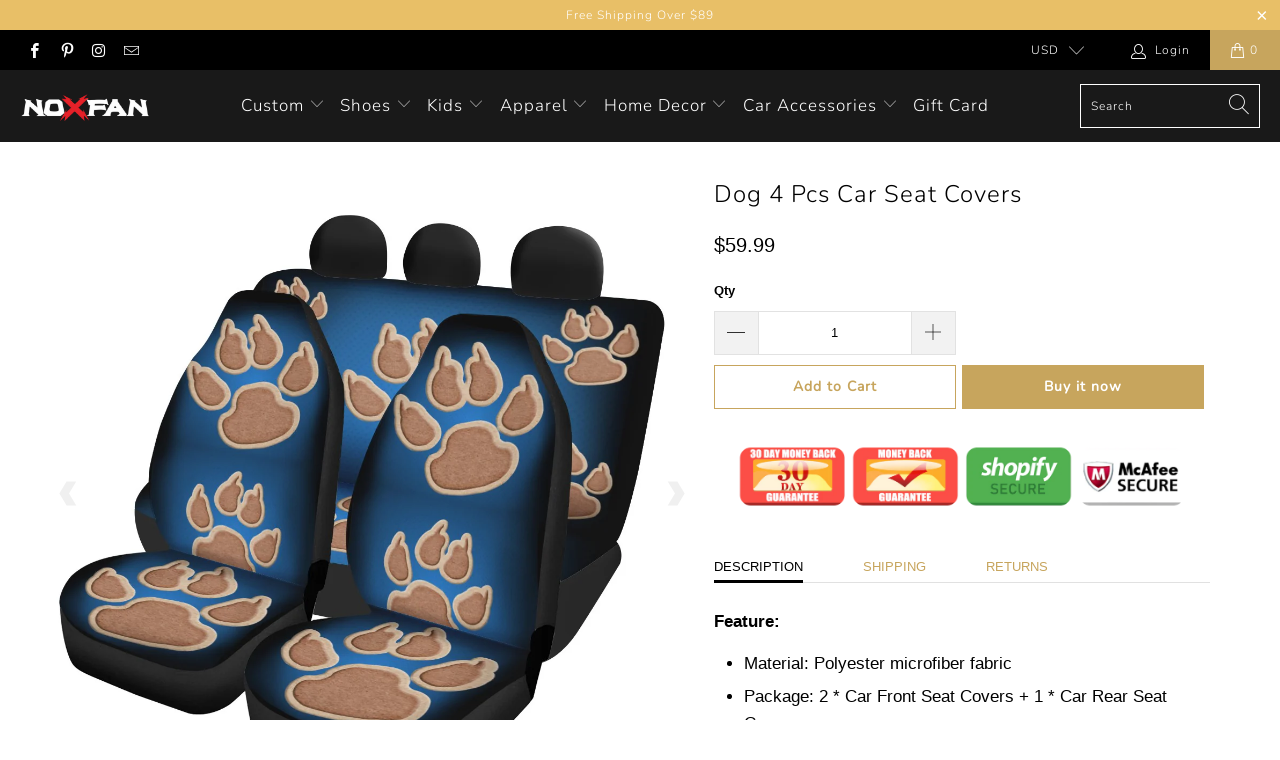

--- FILE ---
content_type: text/html; charset=utf-8
request_url: https://noxfan.com/products/dog-footprints-4pcs-car-seat-cover
body_size: 29971
content:


 <!DOCTYPE html>
<html lang="en"> <head> <meta charset="utf-8"> <meta http-equiv="cleartype" content="on"> <meta name="robots" content="index,follow"> <meta name="google-site-verification" content="S8Gcp4AvrGlBkc1XvO840cm-vk_ewsKHXucmuX9Wt6Y" /> <!-- Google Dynamic Remarketing Tag Created by Simprosys InfoMedia, for more information write to suppport@simprosys.com --><!-- Remarketing Head Code Snippet (Start) --><!-- Global site tag (gtag.js) - Google Ads: 503363856 --><script async src="https://www.googletagmanager.com/gtag/js?id=AW-503363856"></script><script>  window.dataLayer = window.dataLayer || [];  function gtag(){dataLayer.push(arguments);}  gtag('js', new Date());
    gtag('config', 'AW-503363856');</script>
	<script>            gtag('event', 'page_view', {      'send_to': 'AW-503363856',               'ecomm_pagetype': 'product',        'ecomm_prodid': 'shopify_US_6738667995319_39750306431159',        'ecomm_totalvalue': '59.99'      	    });</script><!-- Remarketing Body Code Snippet (End) --> <!-- Clarity tracking code for https://noxfan.com/ <script>
        (function(c,l,a,r,i,t,y){
            c[a]=c[a]||function(){(c[a].q=c[a].q||[]).push(arguments)};
            t=l.createElement(r);t.async=1;t.src="https://www.clarity.ms/tag/"+i;
            y=l.getElementsByTagName(r)[0];y.parentNode.insertBefore(t,y);
        })(window, document, "clarity", "script", "5l1opecrk6");</script>
    --> <!-- Mobile Specific Metas --> <meta name="HandheldFriendly" content="True"> <meta name="MobileOptimized" content="320"> <meta name="viewport" content="width=device-width,initial-scale=1"> <meta name="theme-color" content="#ffffff"> <title>
      Shop Dog Custom 4Pcs Car Seat Covers - noxfan</title> <link rel="preconnect dns-prefetch" href="https://fonts.shopifycdn.com" /> <link rel="preconnect dns-prefetch" href="https://cdn.shopify.com" /> <link rel="preconnect dns-prefetch" href="https://v.shopify.com" /> <link rel="preconnect dns-prefetch" href="https://cdn.shopifycloud.com" /> <link rel="stylesheet" href="https://cdnjs.cloudflare.com/ajax/libs/fancybox/3.5.6/jquery.fancybox.css"> <!-- Stylesheets for Turbo "6.0.7" --> <link href="//noxfan.com/cdn/shop/t/13/assets/styles.scss.css?v=152950830165537896261759259461" rel="stylesheet" type="text/css" media="all" /> <script>
      window.lazySizesConfig = window.lazySizesConfig || {};

      lazySizesConfig.expand = 300;
      lazySizesConfig.loadHidden = false;

      /*! lazysizes - v4.1.4 */
      !function(a,b){var c=b(a,a.document);a.lazySizes=c,"object"==typeof module&&module.exports&&(module.exports=c)}(window,function(a,b){"use strict";if(b.getElementsByClassName){var c,d,e=b.documentElement,f=a.Date,g=a.HTMLPictureElement,h="addEventListener",i="getAttribute",j=a[h],k=a.setTimeout,l=a.requestAnimationFrame||k,m=a.requestIdleCallback,n=/^picture$/i,o=["load","error","lazyincluded","_lazyloaded"],p={},q=Array.prototype.forEach,r=function(a,b){return p[b]||(p[b]=new RegExp("(\\s|^)"+b+"(\\s|$)")),p[b].test(a[i]("class")||"")&&p[b]},s=function(a,b){r(a,b)||a.setAttribute("class",(a[i]("class")||"").trim()+" "+b)},t=function(a,b){var c;(c=r(a,b))&&a.setAttribute("class",(a[i]("class")||"").replace(c," "))},u=function(a,b,c){var d=c?h:"removeEventListener";c&&u(a,b),o.forEach(function(c){a[d](c,b)})},v=function(a,d,e,f,g){var h=b.createEvent("Event");return e||(e={}),e.instance=c,h.initEvent(d,!f,!g),h.detail=e,a.dispatchEvent(h),h},w=function(b,c){var e;!g&&(e=a.picturefill||d.pf)?(c&&c.src&&!b[i]("srcset")&&b.setAttribute("srcset",c.src),e({reevaluate:!0,elements:[b]})):c&&c.src&&(b.src=c.src)},x=function(a,b){return(getComputedStyle(a,null)||{})[b]},y=function(a,b,c){for(c=c||a.offsetWidth;c<d.minSize&&b&&!a._lazysizesWidth;)c=b.offsetWidth,b=b.parentNode;return c},z=function(){var a,c,d=[],e=[],f=d,g=function(){var b=f;for(f=d.length?e:d,a=!0,c=!1;b.length;)b.shift()();a=!1},h=function(d,e){a&&!e?d.apply(this,arguments):(f.push(d),c||(c=!0,(b.hidden?k:l)(g)))};return h._lsFlush=g,h}(),A=function(a,b){return b?function(){z(a)}:function(){var b=this,c=arguments;z(function(){a.apply(b,c)})}},B=function(a){var b,c=0,e=d.throttleDelay,g=d.ricTimeout,h=function(){b=!1,c=f.now(),a()},i=m&&g>49?function(){m(h,{timeout:g}),g!==d.ricTimeout&&(g=d.ricTimeout)}:A(function(){k(h)},!0);return function(a){var d;(a=a===!0)&&(g=33),b||(b=!0,d=e-(f.now()-c),0>d&&(d=0),a||9>d?i():k(i,d))}},C=function(a){var b,c,d=99,e=function(){b=null,a()},g=function(){var a=f.now()-c;d>a?k(g,d-a):(m||e)(e)};return function(){c=f.now(),b||(b=k(g,d))}};!function(){var b,c={lazyClass:"lazyload",loadedClass:"lazyloaded",loadingClass:"lazyloading",preloadClass:"lazypreload",errorClass:"lazyerror",autosizesClass:"lazyautosizes",srcAttr:"data-src",srcsetAttr:"data-srcset",sizesAttr:"data-sizes",minSize:40,customMedia:{},init:!0,expFactor:1.5,hFac:.8,loadMode:2,loadHidden:!0,ricTimeout:0,throttleDelay:125};d=a.lazySizesConfig||a.lazysizesConfig||{};for(b in c)b in d||(d[b]=c[b]);a.lazySizesConfig=d,k(function(){d.init&&F()})}();var D=function(){var g,l,m,o,p,y,D,F,G,H,I,J,K,L,M=/^img$/i,N=/^iframe$/i,O="onscroll"in a&&!/(gle|ing)bot/.test(navigator.userAgent),P=0,Q=0,R=0,S=-1,T=function(a){R--,a&&a.target&&u(a.target,T),(!a||0>R||!a.target)&&(R=0)},U=function(a,c){var d,f=a,g="hidden"==x(b.body,"visibility")||"hidden"!=x(a.parentNode,"visibility")&&"hidden"!=x(a,"visibility");for(F-=c,I+=c,G-=c,H+=c;g&&(f=f.offsetParent)&&f!=b.body&&f!=e;)g=(x(f,"opacity")||1)>0,g&&"visible"!=x(f,"overflow")&&(d=f.getBoundingClientRect(),g=H>d.left&&G<d.right&&I>d.top-1&&F<d.bottom+1);return g},V=function(){var a,f,h,j,k,m,n,p,q,r=c.elements;if((o=d.loadMode)&&8>R&&(a=r.length)){f=0,S++,null==K&&("expand"in d||(d.expand=e.clientHeight>500&&e.clientWidth>500?500:370),J=d.expand,K=J*d.expFactor),K>Q&&1>R&&S>2&&o>2&&!b.hidden?(Q=K,S=0):Q=o>1&&S>1&&6>R?J:P;for(;a>f;f++)if(r[f]&&!r[f]._lazyRace)if(O)if((p=r[f][i]("data-expand"))&&(m=1*p)||(m=Q),q!==m&&(y=innerWidth+m*L,D=innerHeight+m,n=-1*m,q=m),h=r[f].getBoundingClientRect(),(I=h.bottom)>=n&&(F=h.top)<=D&&(H=h.right)>=n*L&&(G=h.left)<=y&&(I||H||G||F)&&(d.loadHidden||"hidden"!=x(r[f],"visibility"))&&(l&&3>R&&!p&&(3>o||4>S)||U(r[f],m))){if(ba(r[f]),k=!0,R>9)break}else!k&&l&&!j&&4>R&&4>S&&o>2&&(g[0]||d.preloadAfterLoad)&&(g[0]||!p&&(I||H||G||F||"auto"!=r[f][i](d.sizesAttr)))&&(j=g[0]||r[f]);else ba(r[f]);j&&!k&&ba(j)}},W=B(V),X=function(a){s(a.target,d.loadedClass),t(a.target,d.loadingClass),u(a.target,Z),v(a.target,"lazyloaded")},Y=A(X),Z=function(a){Y({target:a.target})},$=function(a,b){try{a.contentWindow.location.replace(b)}catch(c){a.src=b}},_=function(a){var b,c=a[i](d.srcsetAttr);(b=d.customMedia[a[i]("data-media")||a[i]("media")])&&a.setAttribute("media",b),c&&a.setAttribute("srcset",c)},aa=A(function(a,b,c,e,f){var g,h,j,l,o,p;(o=v(a,"lazybeforeunveil",b)).defaultPrevented||(e&&(c?s(a,d.autosizesClass):a.setAttribute("sizes",e)),h=a[i](d.srcsetAttr),g=a[i](d.srcAttr),f&&(j=a.parentNode,l=j&&n.test(j.nodeName||"")),p=b.firesLoad||"src"in a&&(h||g||l),o={target:a},p&&(u(a,T,!0),clearTimeout(m),m=k(T,2500),s(a,d.loadingClass),u(a,Z,!0)),l&&q.call(j.getElementsByTagName("source"),_),h?a.setAttribute("srcset",h):g&&!l&&(N.test(a.nodeName)?$(a,g):a.src=g),f&&(h||l)&&w(a,{src:g})),a._lazyRace&&delete a._lazyRace,t(a,d.lazyClass),z(function(){(!p||a.complete&&a.naturalWidth>1)&&(p?T(o):R--,X(o))},!0)}),ba=function(a){var b,c=M.test(a.nodeName),e=c&&(a[i](d.sizesAttr)||a[i]("sizes")),f="auto"==e;(!f&&l||!c||!a[i]("src")&&!a.srcset||a.complete||r(a,d.errorClass)||!r(a,d.lazyClass))&&(b=v(a,"lazyunveilread").detail,f&&E.updateElem(a,!0,a.offsetWidth),a._lazyRace=!0,R++,aa(a,b,f,e,c))},ca=function(){if(!l){if(f.now()-p<999)return void k(ca,999);var a=C(function(){d.loadMode=3,W()});l=!0,d.loadMode=3,W(),j("scroll",function(){3==d.loadMode&&(d.loadMode=2),a()},!0)}};return{_:function(){p=f.now(),c.elements=b.getElementsByClassName(d.lazyClass),g=b.getElementsByClassName(d.lazyClass+" "+d.preloadClass),L=d.hFac,j("scroll",W,!0),j("resize",W,!0),a.MutationObserver?new MutationObserver(W).observe(e,{childList:!0,subtree:!0,attributes:!0}):(e[h]("DOMNodeInserted",W,!0),e[h]("DOMAttrModified",W,!0),setInterval(W,999)),j("hashchange",W,!0),["focus","mouseover","click","load","transitionend","animationend","webkitAnimationEnd"].forEach(function(a){b[h](a,W,!0)}),/d$|^c/.test(b.readyState)?ca():(j("load",ca),b[h]("DOMContentLoaded",W),k(ca,2e4)),c.elements.length?(V(),z._lsFlush()):W()},checkElems:W,unveil:ba}}(),E=function(){var a,c=A(function(a,b,c,d){var e,f,g;if(a._lazysizesWidth=d,d+="px",a.setAttribute("sizes",d),n.test(b.nodeName||""))for(e=b.getElementsByTagName("source"),f=0,g=e.length;g>f;f++)e[f].setAttribute("sizes",d);c.detail.dataAttr||w(a,c.detail)}),e=function(a,b,d){var e,f=a.parentNode;f&&(d=y(a,f,d),e=v(a,"lazybeforesizes",{width:d,dataAttr:!!b}),e.defaultPrevented||(d=e.detail.width,d&&d!==a._lazysizesWidth&&c(a,f,e,d)))},f=function(){var b,c=a.length;if(c)for(b=0;c>b;b++)e(a[b])},g=C(f);return{_:function(){a=b.getElementsByClassName(d.autosizesClass),j("resize",g)},checkElems:g,updateElem:e}}(),F=function(){F.i||(F.i=!0,E._(),D._())};return c={cfg:d,autoSizer:E,loader:D,init:F,uP:w,aC:s,rC:t,hC:r,fire:v,gW:y,rAF:z}}});

      /*! lazysizes - v4.1.4 */
      !function(a,b){var c=function(){b(a.lazySizes),a.removeEventListener("lazyunveilread",c,!0)};b=b.bind(null,a,a.document),"object"==typeof module&&module.exports?b(require("lazysizes")):a.lazySizes?c():a.addEventListener("lazyunveilread",c,!0)}(window,function(a,b,c){"use strict";function d(){this.ratioElems=b.getElementsByClassName("lazyaspectratio"),this._setupEvents(),this.processImages()}if(a.addEventListener){var e,f,g,h=Array.prototype.forEach,i=/^picture$/i,j="data-aspectratio",k="img["+j+"]",l=function(b){return a.matchMedia?(l=function(a){return!a||(matchMedia(a)||{}).matches})(b):a.Modernizr&&Modernizr.mq?!b||Modernizr.mq(b):!b},m=c.aC,n=c.rC,o=c.cfg;d.prototype={_setupEvents:function(){var a=this,c=function(b){b.naturalWidth<36?a.addAspectRatio(b,!0):a.removeAspectRatio(b,!0)},d=function(){a.processImages()};b.addEventListener("load",function(a){a.target.getAttribute&&a.target.getAttribute(j)&&c(a.target)},!0),addEventListener("resize",function(){var b,d=function(){h.call(a.ratioElems,c)};return function(){clearTimeout(b),b=setTimeout(d,99)}}()),b.addEventListener("DOMContentLoaded",d),addEventListener("load",d)},processImages:function(a){var c,d;a||(a=b),c="length"in a&&!a.nodeName?a:a.querySelectorAll(k);for(d=0;d<c.length;d++)c[d].naturalWidth>36?this.removeAspectRatio(c[d]):this.addAspectRatio(c[d])},getSelectedRatio:function(a){var b,c,d,e,f,g=a.parentNode;if(g&&i.test(g.nodeName||""))for(d=g.getElementsByTagName("source"),b=0,c=d.length;c>b;b++)if(e=d[b].getAttribute("data-media")||d[b].getAttribute("media"),o.customMedia[e]&&(e=o.customMedia[e]),l(e)){f=d[b].getAttribute(j);break}return f||a.getAttribute(j)||""},parseRatio:function(){var a=/^\s*([+\d\.]+)(\s*[\/x]\s*([+\d\.]+))?\s*$/,b={};return function(c){var d;return!b[c]&&(d=c.match(a))&&(d[3]?b[c]=d[1]/d[3]:b[c]=1*d[1]),b[c]}}(),addAspectRatio:function(b,c){var d,e=b.offsetWidth,f=b.offsetHeight;return c||m(b,"lazyaspectratio"),36>e&&0>=f?void((e||f&&a.console)&&console.log("Define width or height of image, so we can calculate the other dimension")):(d=this.getSelectedRatio(b),d=this.parseRatio(d),void(d&&(e?b.style.height=e/d+"px":b.style.width=f*d+"px")))},removeAspectRatio:function(a){n(a,"lazyaspectratio"),a.style.height="",a.style.width="",a.removeAttribute(j)}},f=function(){g=a.jQuery||a.Zepto||a.shoestring||a.$,g&&g.fn&&!g.fn.imageRatio&&g.fn.filter&&g.fn.add&&g.fn.find?g.fn.imageRatio=function(){return e.processImages(this.find(k).add(this.filter(k))),this}:g=!1},f(),setTimeout(f),e=new d,a.imageRatio=e,"object"==typeof module&&module.exports?module.exports=e:"function"==typeof define&&define.amd&&define(e)}});

        /*! lazysizes - v4.1.5 */
        !function(a,b){var c=function(){b(a.lazySizes),a.removeEventListener("lazyunveilread",c,!0)};b=b.bind(null,a,a.document),"object"==typeof module&&module.exports?b(require("lazysizes")):a.lazySizes?c():a.addEventListener("lazyunveilread",c,!0)}(window,function(a,b,c){"use strict";if(a.addEventListener){var d=/\s+/g,e=/\s*\|\s+|\s+\|\s*/g,f=/^(.+?)(?:\s+\[\s*(.+?)\s*\])(?:\s+\[\s*(.+?)\s*\])?$/,g=/^\s*\(*\s*type\s*:\s*(.+?)\s*\)*\s*$/,h=/\(|\)|'/,i={contain:1,cover:1},j=function(a){var b=c.gW(a,a.parentNode);return(!a._lazysizesWidth||b>a._lazysizesWidth)&&(a._lazysizesWidth=b),a._lazysizesWidth},k=function(a){var b;return b=(getComputedStyle(a)||{getPropertyValue:function(){}}).getPropertyValue("background-size"),!i[b]&&i[a.style.backgroundSize]&&(b=a.style.backgroundSize),b},l=function(a,b){if(b){var c=b.match(g);c&&c[1]?a.setAttribute("type",c[1]):a.setAttribute("media",lazySizesConfig.customMedia[b]||b)}},m=function(a,c,g){var h=b.createElement("picture"),i=c.getAttribute(lazySizesConfig.sizesAttr),j=c.getAttribute("data-ratio"),k=c.getAttribute("data-optimumx");c._lazybgset&&c._lazybgset.parentNode==c&&c.removeChild(c._lazybgset),Object.defineProperty(g,"_lazybgset",{value:c,writable:!0}),Object.defineProperty(c,"_lazybgset",{value:h,writable:!0}),a=a.replace(d," ").split(e),h.style.display="none",g.className=lazySizesConfig.lazyClass,1!=a.length||i||(i="auto"),a.forEach(function(a){var c,d=b.createElement("source");i&&"auto"!=i&&d.setAttribute("sizes",i),(c=a.match(f))?(d.setAttribute(lazySizesConfig.srcsetAttr,c[1]),l(d,c[2]),l(d,c[3])):d.setAttribute(lazySizesConfig.srcsetAttr,a),h.appendChild(d)}),i&&(g.setAttribute(lazySizesConfig.sizesAttr,i),c.removeAttribute(lazySizesConfig.sizesAttr),c.removeAttribute("sizes")),k&&g.setAttribute("data-optimumx",k),j&&g.setAttribute("data-ratio",j),h.appendChild(g),c.appendChild(h)},n=function(a){if(a.target._lazybgset){var b=a.target,d=b._lazybgset,e=b.currentSrc||b.src;if(e){var f=c.fire(d,"bgsetproxy",{src:e,useSrc:h.test(e)?JSON.stringify(e):e});f.defaultPrevented||(d.style.backgroundImage="url("+f.detail.useSrc+")")}b._lazybgsetLoading&&(c.fire(d,"_lazyloaded",{},!1,!0),delete b._lazybgsetLoading)}};addEventListener("lazybeforeunveil",function(a){var d,e,f;!a.defaultPrevented&&(d=a.target.getAttribute("data-bgset"))&&(f=a.target,e=b.createElement("img"),e.alt="",e._lazybgsetLoading=!0,a.detail.firesLoad=!0,m(d,f,e),setTimeout(function(){c.loader.unveil(e),c.rAF(function(){c.fire(e,"_lazyloaded",{},!0,!0),e.complete&&n({target:e})})}))}),b.addEventListener("load",n,!0),a.addEventListener("lazybeforesizes",function(a){if(a.detail.instance==c&&a.target._lazybgset&&a.detail.dataAttr){var b=a.target._lazybgset,d=k(b);i[d]&&(a.target._lazysizesParentFit=d,c.rAF(function(){a.target.setAttribute("data-parent-fit",d),a.target._lazysizesParentFit&&delete a.target._lazysizesParentFit}))}},!0),b.documentElement.addEventListener("lazybeforesizes",function(a){!a.defaultPrevented&&a.target._lazybgset&&a.detail.instance==c&&(a.detail.width=j(a.target._lazybgset))})}});</script> <meta name="description" content="Constructed with high-quality polyester micro-fiber fabric for maximum durability and comfort. Add style to your seats while protecting them from spills, stains, tearing, fading, and more." /> <link rel="shortcut icon" type="image/x-icon" href="//noxfan.com/cdn/shop/files/x_180x180.png?v=1614309035"> <link rel="apple-touch-icon" href="//noxfan.com/cdn/shop/files/x_180x180.png?v=1614309035"/> <link rel="apple-touch-icon" sizes="57x57" href="//noxfan.com/cdn/shop/files/x_57x57.png?v=1614309035"/> <link rel="apple-touch-icon" sizes="60x60" href="//noxfan.com/cdn/shop/files/x_60x60.png?v=1614309035"/> <link rel="apple-touch-icon" sizes="72x72" href="//noxfan.com/cdn/shop/files/x_72x72.png?v=1614309035"/> <link rel="apple-touch-icon" sizes="76x76" href="//noxfan.com/cdn/shop/files/x_76x76.png?v=1614309035"/> <link rel="apple-touch-icon" sizes="114x114" href="//noxfan.com/cdn/shop/files/x_114x114.png?v=1614309035"/> <link rel="apple-touch-icon" sizes="180x180" href="//noxfan.com/cdn/shop/files/x_180x180.png?v=1614309035"/> <link rel="apple-touch-icon" sizes="228x228" href="//noxfan.com/cdn/shop/files/x_228x228.png?v=1614309035"/> <link rel="canonical" href="https://noxfan.com/products/dog-footprints-4pcs-car-seat-cover" /> <script>window.performance && window.performance.mark && window.performance.mark('shopify.content_for_header.start');</script><meta id="shopify-digital-wallet" name="shopify-digital-wallet" content="/23122051108/digital_wallets/dialog">
<meta name="shopify-checkout-api-token" content="3db6b81ac2948516beaa21efe682d950">
<meta id="in-context-paypal-metadata" data-shop-id="23122051108" data-venmo-supported="false" data-environment="production" data-locale="en_US" data-paypal-v4="true" data-currency="USD">
<link rel="alternate" type="application/json+oembed" href="https://noxfan.com/products/dog-footprints-4pcs-car-seat-cover.oembed">
<script async="async" src="/checkouts/internal/preloads.js?locale=en-US"></script>
<script id="shopify-features" type="application/json">{"accessToken":"3db6b81ac2948516beaa21efe682d950","betas":["rich-media-storefront-analytics"],"domain":"noxfan.com","predictiveSearch":true,"shopId":23122051108,"locale":"en"}</script>
<script>var Shopify = Shopify || {};
Shopify.shop = "hugideas.myshopify.com";
Shopify.locale = "en";
Shopify.currency = {"active":"USD","rate":"1.0"};
Shopify.country = "US";
Shopify.theme = {"name":"Turbo-dubai (Sep-29-2020)","id":83036405796,"schema_name":"Turbo","schema_version":"6.0.7","theme_store_id":null,"role":"main"};
Shopify.theme.handle = "null";
Shopify.theme.style = {"id":null,"handle":null};
Shopify.cdnHost = "noxfan.com/cdn";
Shopify.routes = Shopify.routes || {};
Shopify.routes.root = "/";</script>
<script type="module">!function(o){(o.Shopify=o.Shopify||{}).modules=!0}(window);</script>
<script>!function(o){function n(){var o=[];function n(){o.push(Array.prototype.slice.apply(arguments))}return n.q=o,n}var t=o.Shopify=o.Shopify||{};t.loadFeatures=n(),t.autoloadFeatures=n()}(window);</script>
<script id="shop-js-analytics" type="application/json">{"pageType":"product"}</script>
<script defer="defer" async type="module" src="//noxfan.com/cdn/shopifycloud/shop-js/modules/v2/client.init-shop-cart-sync_BN7fPSNr.en.esm.js"></script>
<script defer="defer" async type="module" src="//noxfan.com/cdn/shopifycloud/shop-js/modules/v2/chunk.common_Cbph3Kss.esm.js"></script>
<script defer="defer" async type="module" src="//noxfan.com/cdn/shopifycloud/shop-js/modules/v2/chunk.modal_DKumMAJ1.esm.js"></script>
<script type="module">
  await import("//noxfan.com/cdn/shopifycloud/shop-js/modules/v2/client.init-shop-cart-sync_BN7fPSNr.en.esm.js");
await import("//noxfan.com/cdn/shopifycloud/shop-js/modules/v2/chunk.common_Cbph3Kss.esm.js");
await import("//noxfan.com/cdn/shopifycloud/shop-js/modules/v2/chunk.modal_DKumMAJ1.esm.js");

  window.Shopify.SignInWithShop?.initShopCartSync?.({"fedCMEnabled":true,"windoidEnabled":true});

</script>
<script>(function() {
  var isLoaded = false;
  function asyncLoad() {
    if (isLoaded) return;
    isLoaded = true;
    var urls = ["https:\/\/loox.io\/widget\/Vk-bm9NtJt\/loox.1594903296796.js?shop=hugideas.myshopify.com","https:\/\/static.klaviyo.com\/onsite\/js\/klaviyo.js?company_id=V2CP8B\u0026shop=hugideas.myshopify.com","https:\/\/static.klaviyo.com\/onsite\/js\/klaviyo.js?company_id=U4ssiX\u0026shop=hugideas.myshopify.com","https:\/\/static.klaviyo.com\/onsite\/js\/klaviyo.js?company_id=U4ssiX\u0026shop=hugideas.myshopify.com","https:\/\/assets.getuploadkit.com\/assets\/uploadkit-client.js?shop=hugideas.myshopify.com","https:\/\/static.klaviyo.com\/onsite\/js\/klaviyo.js?company_id=Y8nfar\u0026shop=hugideas.myshopify.com","https:\/\/static.klaviyo.com\/onsite\/js\/klaviyo.js?company_id=Y8nfar\u0026shop=hugideas.myshopify.com","\/\/cdn.shopify.com\/proxy\/189f1c6f68a0e8d04f44a945d28b1e6a0bf3e6f63b04cad2cc406358b211e09f\/api.goaffpro.com\/loader.js?shop=hugideas.myshopify.com\u0026sp-cache-control=cHVibGljLCBtYXgtYWdlPTkwMA"];
    for (var i = 0; i <urls.length; i++) {
      var s = document.createElement('script');
      s.type = 'text/javascript';
      s.async = true;
      s.src = urls[i];
      var x = document.getElementsByTagName('script')[0];
      x.parentNode.insertBefore(s, x);
    }
  };
  if(window.attachEvent) {
    window.attachEvent('onload', asyncLoad);
  } else {
    window.addEventListener('load', asyncLoad, false);
  }
})();</script>
<script id="__st">var __st={"a":23122051108,"offset":-14400,"reqid":"c22006c8-1813-4b4a-adfe-0e05740a76e2-1770062988","pageurl":"noxfan.com\/products\/dog-footprints-4pcs-car-seat-cover","u":"cc415aed58d6","p":"product","rtyp":"product","rid":6738667995319};</script>
<script>window.ShopifyPaypalV4VisibilityTracking = true;</script>
<script id="captcha-bootstrap">!function(){'use strict';const t='contact',e='account',n='new_comment',o=[[t,t],['blogs',n],['comments',n],[t,'customer']],c=[[e,'customer_login'],[e,'guest_login'],[e,'recover_customer_password'],[e,'create_customer']],r=t=>t.map((([t,e])=>`form[action*='/${t}']:not([data-nocaptcha='true']) input[name='form_type'][value='${e}']`)).join(','),a=t=>()=>t?[...document.querySelectorAll(t)].map((t=>t.form)):[];function s(){const t=[...o],e=r(t);return a(e)}const i='password',u='form_key',d=['recaptcha-v3-token','g-recaptcha-response','h-captcha-response',i],f=()=>{try{return window.sessionStorage}catch{return}},m='__shopify_v',_=t=>t.elements[u];function p(t,e,n=!1){try{const o=window.sessionStorage,c=JSON.parse(o.getItem(e)),{data:r}=function(t){const{data:e,action:n}=t;return t[m]||n?{data:e,action:n}:{data:t,action:n}}(c);for(const[e,n]of Object.entries(r))t.elements[e]&&(t.elements[e].value=n);n&&o.removeItem(e)}catch(o){console.error('form repopulation failed',{error:o})}}const l='form_type',E='cptcha';function T(t){t.dataset[E]=!0}const w=window,h=w.document,L='Shopify',v='ce_forms',y='captcha';let A=!1;((t,e)=>{const n=(g='f06e6c50-85a8-45c8-87d0-21a2b65856fe',I='https://cdn.shopify.com/shopifycloud/storefront-forms-hcaptcha/ce_storefront_forms_captcha_hcaptcha.v1.5.2.iife.js',D={infoText:'Protected by hCaptcha',privacyText:'Privacy',termsText:'Terms'},(t,e,n)=>{const o=w[L][v],c=o.bindForm;if(c)return c(t,g,e,D).then(n);var r;o.q.push([[t,g,e,D],n]),r=I,A||(h.body.append(Object.assign(h.createElement('script'),{id:'captcha-provider',async:!0,src:r})),A=!0)});var g,I,D;w[L]=w[L]||{},w[L][v]=w[L][v]||{},w[L][v].q=[],w[L][y]=w[L][y]||{},w[L][y].protect=function(t,e){n(t,void 0,e),T(t)},Object.freeze(w[L][y]),function(t,e,n,w,h,L){const[v,y,A,g]=function(t,e,n){const i=e?o:[],u=t?c:[],d=[...i,...u],f=r(d),m=r(i),_=r(d.filter((([t,e])=>n.includes(e))));return[a(f),a(m),a(_),s()]}(w,h,L),I=t=>{const e=t.target;return e instanceof HTMLFormElement?e:e&&e.form},D=t=>v().includes(t);t.addEventListener('submit',(t=>{const e=I(t);if(!e)return;const n=D(e)&&!e.dataset.hcaptchaBound&&!e.dataset.recaptchaBound,o=_(e),c=g().includes(e)&&(!o||!o.value);(n||c)&&t.preventDefault(),c&&!n&&(function(t){try{if(!f())return;!function(t){const e=f();if(!e)return;const n=_(t);if(!n)return;const o=n.value;o&&e.removeItem(o)}(t);const e=Array.from(Array(32),(()=>Math.random().toString(36)[2])).join('');!function(t,e){_(t)||t.append(Object.assign(document.createElement('input'),{type:'hidden',name:u})),t.elements[u].value=e}(t,e),function(t,e){const n=f();if(!n)return;const o=[...t.querySelectorAll(`input[type='${i}']`)].map((({name:t})=>t)),c=[...d,...o],r={};for(const[a,s]of new FormData(t).entries())c.includes(a)||(r[a]=s);n.setItem(e,JSON.stringify({[m]:1,action:t.action,data:r}))}(t,e)}catch(e){console.error('failed to persist form',e)}}(e),e.submit())}));const S=(t,e)=>{t&&!t.dataset[E]&&(n(t,e.some((e=>e===t))),T(t))};for(const o of['focusin','change'])t.addEventListener(o,(t=>{const e=I(t);D(e)&&S(e,y())}));const B=e.get('form_key'),M=e.get(l),P=B&&M;t.addEventListener('DOMContentLoaded',(()=>{const t=y();if(P)for(const e of t)e.elements[l].value===M&&p(e,B);[...new Set([...A(),...v().filter((t=>'true'===t.dataset.shopifyCaptcha))])].forEach((e=>S(e,t)))}))}(h,new URLSearchParams(w.location.search),n,t,e,['guest_login'])})(!0,!1)}();</script>
<script integrity="sha256-4kQ18oKyAcykRKYeNunJcIwy7WH5gtpwJnB7kiuLZ1E=" data-source-attribution="shopify.loadfeatures" defer="defer" src="//noxfan.com/cdn/shopifycloud/storefront/assets/storefront/load_feature-a0a9edcb.js" crossorigin="anonymous"></script>
<script data-source-attribution="shopify.dynamic_checkout.dynamic.init">var Shopify=Shopify||{};Shopify.PaymentButton=Shopify.PaymentButton||{isStorefrontPortableWallets:!0,init:function(){window.Shopify.PaymentButton.init=function(){};var t=document.createElement("script");t.src="https://noxfan.com/cdn/shopifycloud/portable-wallets/latest/portable-wallets.en.js",t.type="module",document.head.appendChild(t)}};
</script>
<script data-source-attribution="shopify.dynamic_checkout.buyer_consent">
  function portableWalletsHideBuyerConsent(e){var t=document.getElementById("shopify-buyer-consent"),n=document.getElementById("shopify-subscription-policy-button");t&&n&&(t.classList.add("hidden"),t.setAttribute("aria-hidden","true"),n.removeEventListener("click",e))}function portableWalletsShowBuyerConsent(e){var t=document.getElementById("shopify-buyer-consent"),n=document.getElementById("shopify-subscription-policy-button");t&&n&&(t.classList.remove("hidden"),t.removeAttribute("aria-hidden"),n.addEventListener("click",e))}window.Shopify?.PaymentButton&&(window.Shopify.PaymentButton.hideBuyerConsent=portableWalletsHideBuyerConsent,window.Shopify.PaymentButton.showBuyerConsent=portableWalletsShowBuyerConsent);
</script>
<script>
  function portableWalletsCleanup(e){e&&e.src&&console.error("Failed to load portable wallets script "+e.src);var t=document.querySelectorAll("shopify-accelerated-checkout .shopify-payment-button__skeleton, shopify-accelerated-checkout-cart .wallet-cart-button__skeleton"),e=document.getElementById("shopify-buyer-consent");for(let e=0;e<t.length;e++)t[e].remove();e&&e.remove()}function portableWalletsNotLoadedAsModule(e){e instanceof ErrorEvent&&"string"==typeof e.message&&e.message.includes("import.meta")&&"string"==typeof e.filename&&e.filename.includes("portable-wallets")&&(window.removeEventListener("error",portableWalletsNotLoadedAsModule),window.Shopify.PaymentButton.failedToLoad=e,"loading"===document.readyState?document.addEventListener("DOMContentLoaded",window.Shopify.PaymentButton.init):window.Shopify.PaymentButton.init())}window.addEventListener("error",portableWalletsNotLoadedAsModule);
</script>

<script type="module" src="https://noxfan.com/cdn/shopifycloud/portable-wallets/latest/portable-wallets.en.js" onError="portableWalletsCleanup(this)" crossorigin="anonymous"></script>
<script nomodule>
  document.addEventListener("DOMContentLoaded", portableWalletsCleanup);
</script>

<link id="shopify-accelerated-checkout-styles" rel="stylesheet" media="screen" href="https://noxfan.com/cdn/shopifycloud/portable-wallets/latest/accelerated-checkout-backwards-compat.css" crossorigin="anonymous">
<style id="shopify-accelerated-checkout-cart">
        #shopify-buyer-consent {
  margin-top: 1em;
  display: inline-block;
  width: 100%;
}

#shopify-buyer-consent.hidden {
  display: none;
}

#shopify-subscription-policy-button {
  background: none;
  border: none;
  padding: 0;
  text-decoration: underline;
  font-size: inherit;
  cursor: pointer;
}

#shopify-subscription-policy-button::before {
  box-shadow: none;
}

      </style>

<script>window.performance && window.performance.mark && window.performance.mark('shopify.content_for_header.end');</script>

    

<meta name="author" content="noxfan">
<meta property="og:url" content="https://noxfan.com/products/dog-footprints-4pcs-car-seat-cover">
<meta property="og:site_name" content="noxfan"> <meta property="og:type" content="product"> <meta property="og:title" content="Dog 4 Pcs Car Seat Covers"> <meta property="og:image" content="https://noxfan.com/cdn/shop/products/F9-1-20210506093846-0TTUDtpj_600x.jpg?v=1620380867"> <meta property="og:image:secure_url" content="https://noxfan.com/cdn/shop/products/F9-1-20210506093846-0TTUDtpj_600x.jpg?v=1620380867"> <meta property="og:image:width" content="1200"> <meta property="og:image:height" content="1200"> <meta property="og:image" content="https://noxfan.com/cdn/shop/products/F9-2-20210506093846-0TTUDtpj_600x.jpg?v=1620380867"> <meta property="og:image:secure_url" content="https://noxfan.com/cdn/shop/products/F9-2-20210506093846-0TTUDtpj_600x.jpg?v=1620380867"> <meta property="og:image:width" content="1200"> <meta property="og:image:height" content="1200"> <meta property="og:image" content="https://noxfan.com/cdn/shop/products/F9-3-20210506093846-0TTUDtpj_600x.jpg?v=1620380867"> <meta property="og:image:secure_url" content="https://noxfan.com/cdn/shop/products/F9-3-20210506093846-0TTUDtpj_600x.jpg?v=1620380867"> <meta property="og:image:width" content="1200"> <meta property="og:image:height" content="1200"> <meta property="product:price:amount" content="59.99"> <meta property="product:price:currency" content="USD"> <meta property="og:description" content="Constructed with high-quality polyester micro-fiber fabric for maximum durability and comfort. Add style to your seats while protecting them from spills, stains, tearing, fading, and more.">




<meta name="twitter:card" content="summary"> <meta name="twitter:title" content="Dog 4 Pcs Car Seat Covers"> <meta name="twitter:description" content="DESCRIPTION SHIPPING RETURNS Feature: Material: Polyester microfiber fabric Package: 2 * Car Front Seat Covers + 1 * Car Rear Seat Cover Suitable for most cars, SUV, truck seat. Easy to use: installed in a few minutes. Car customized personality design, protect your seats from spills, tearing, and fading. Note: Please allow a 1-2 cm difference due to manual measurement. Make sure this is the correct application type of seat cover before placing an order. Not for use on seats with integrated airbags, seatbelts, or armrests. All our clothing is custom made to order. Once your order is placed we start production within 24 hours. Every item is individually printed, cut, pressed, and sewn according to your size and takes approximately 4-6 business days before shipment. Once shipped, you will be sent a tracking number. Standard Ship Times: USA: 4-6"> <meta name="twitter:image" content="https://noxfan.com/cdn/shop/products/F9-1-20210506093846-0TTUDtpj_240x.jpg?v=1620380867"> <meta name="twitter:image:width" content="240"> <meta name="twitter:image:height" content="240"> <meta name="twitter:image:alt" content="Dog Custom 4Pcs Car Seat Covers">


    
    
  
	<script>var loox_global_hash = '1769753903451';</script><script>var loox_floating_widget = {"active":true,"rtl":false,"default_text":"Reviews","position":"right","button_text":"Reviews","button_bg_color":"333333","button_text_color":"FFFFFF","display_on_home_page":true,"display_on_product_page":false,"display_on_cart_page":false,"display_on_other_pages":false,"hide_on_mobile":true,"border_radius":{"key":"extraRounded","value":"16px","label":"Extra Rounded"},"orientation":"default"};
</script><style>.loox-reviews-default { max-width: 1200px; margin: 0 auto; }.loox-rating .loox-icon { color:#ffae00; }
:root { --lxs-rating-icon-color: #ffae00; }</style> <script>
    
      
    window.ufeStore = {
      collections: [266172530871,264367702199,266172367031],
      tags: '4Pcs Car Seat Covers,Animal,Car,Dog,Footprint'.split(','),
      selectedVariantId: 39750306431159,
      moneyFormat: "${{amount}}",
      moneyFormatWithCurrency: "${{amount}} USD",
      currency: "USD",
      customerId: null,
      productAvailable: true,
      productMapping: []
    }
    
    
      window.ufeStore.cartTotal = 0;
      
    
    
    
    window.isUfeInstalled = false;
    function ufeScriptLoader(scriptUrl) {
        var element = document.createElement('script');
        element.src = scriptUrl;
        element.type = 'text/javascript';
        document.getElementsByTagName('head')[0].appendChild(element);
    }
    if(window.isUfeInstalled) console.log('%c UFE: Funnel Engines ⚡️ Full Throttle  🦾😎!', 'font-weight: bold; letter-spacing: 2px; font-family: system-ui, -apple-system, BlinkMacSystemFont, "Segoe UI", "Roboto", "Oxygen", "Ubuntu", Arial, sans-serif;font-size: 20px;color: rgb(25, 124, 255); text-shadow: 2px 2px 0 rgb(62, 246, 255)');
    if(!('noModule' in HTMLScriptElement.prototype) && window.isUfeInstalled) {
        ufeScriptLoader('https://ufe.helixo.co/scripts/sdk.es5.min.js');
        console.log('UFE: ES5 Script Loading');
    }</script><link href="https://monorail-edge.shopifysvc.com" rel="dns-prefetch">
<script>(function(){if ("sendBeacon" in navigator && "performance" in window) {try {var session_token_from_headers = performance.getEntriesByType('navigation')[0].serverTiming.find(x => x.name == '_s').description;} catch {var session_token_from_headers = undefined;}var session_cookie_matches = document.cookie.match(/_shopify_s=([^;]*)/);var session_token_from_cookie = session_cookie_matches && session_cookie_matches.length === 2 ? session_cookie_matches[1] : "";var session_token = session_token_from_headers || session_token_from_cookie || "";function handle_abandonment_event(e) {var entries = performance.getEntries().filter(function(entry) {return /monorail-edge.shopifysvc.com/.test(entry.name);});if (!window.abandonment_tracked && entries.length === 0) {window.abandonment_tracked = true;var currentMs = Date.now();var navigation_start = performance.timing.navigationStart;var payload = {shop_id: 23122051108,url: window.location.href,navigation_start,duration: currentMs - navigation_start,session_token,page_type: "product"};window.navigator.sendBeacon("https://monorail-edge.shopifysvc.com/v1/produce", JSON.stringify({schema_id: "online_store_buyer_site_abandonment/1.1",payload: payload,metadata: {event_created_at_ms: currentMs,event_sent_at_ms: currentMs}}));}}window.addEventListener('pagehide', handle_abandonment_event);}}());</script>
<script id="web-pixels-manager-setup">(function e(e,d,r,n,o){if(void 0===o&&(o={}),!Boolean(null===(a=null===(i=window.Shopify)||void 0===i?void 0:i.analytics)||void 0===a?void 0:a.replayQueue)){var i,a;window.Shopify=window.Shopify||{};var t=window.Shopify;t.analytics=t.analytics||{};var s=t.analytics;s.replayQueue=[],s.publish=function(e,d,r){return s.replayQueue.push([e,d,r]),!0};try{self.performance.mark("wpm:start")}catch(e){}var l=function(){var e={modern:/Edge?\/(1{2}[4-9]|1[2-9]\d|[2-9]\d{2}|\d{4,})\.\d+(\.\d+|)|Firefox\/(1{2}[4-9]|1[2-9]\d|[2-9]\d{2}|\d{4,})\.\d+(\.\d+|)|Chrom(ium|e)\/(9{2}|\d{3,})\.\d+(\.\d+|)|(Maci|X1{2}).+ Version\/(15\.\d+|(1[6-9]|[2-9]\d|\d{3,})\.\d+)([,.]\d+|)( \(\w+\)|)( Mobile\/\w+|) Safari\/|Chrome.+OPR\/(9{2}|\d{3,})\.\d+\.\d+|(CPU[ +]OS|iPhone[ +]OS|CPU[ +]iPhone|CPU IPhone OS|CPU iPad OS)[ +]+(15[._]\d+|(1[6-9]|[2-9]\d|\d{3,})[._]\d+)([._]\d+|)|Android:?[ /-](13[3-9]|1[4-9]\d|[2-9]\d{2}|\d{4,})(\.\d+|)(\.\d+|)|Android.+Firefox\/(13[5-9]|1[4-9]\d|[2-9]\d{2}|\d{4,})\.\d+(\.\d+|)|Android.+Chrom(ium|e)\/(13[3-9]|1[4-9]\d|[2-9]\d{2}|\d{4,})\.\d+(\.\d+|)|SamsungBrowser\/([2-9]\d|\d{3,})\.\d+/,legacy:/Edge?\/(1[6-9]|[2-9]\d|\d{3,})\.\d+(\.\d+|)|Firefox\/(5[4-9]|[6-9]\d|\d{3,})\.\d+(\.\d+|)|Chrom(ium|e)\/(5[1-9]|[6-9]\d|\d{3,})\.\d+(\.\d+|)([\d.]+$|.*Safari\/(?![\d.]+ Edge\/[\d.]+$))|(Maci|X1{2}).+ Version\/(10\.\d+|(1[1-9]|[2-9]\d|\d{3,})\.\d+)([,.]\d+|)( \(\w+\)|)( Mobile\/\w+|) Safari\/|Chrome.+OPR\/(3[89]|[4-9]\d|\d{3,})\.\d+\.\d+|(CPU[ +]OS|iPhone[ +]OS|CPU[ +]iPhone|CPU IPhone OS|CPU iPad OS)[ +]+(10[._]\d+|(1[1-9]|[2-9]\d|\d{3,})[._]\d+)([._]\d+|)|Android:?[ /-](13[3-9]|1[4-9]\d|[2-9]\d{2}|\d{4,})(\.\d+|)(\.\d+|)|Mobile Safari.+OPR\/([89]\d|\d{3,})\.\d+\.\d+|Android.+Firefox\/(13[5-9]|1[4-9]\d|[2-9]\d{2}|\d{4,})\.\d+(\.\d+|)|Android.+Chrom(ium|e)\/(13[3-9]|1[4-9]\d|[2-9]\d{2}|\d{4,})\.\d+(\.\d+|)|Android.+(UC? ?Browser|UCWEB|U3)[ /]?(15\.([5-9]|\d{2,})|(1[6-9]|[2-9]\d|\d{3,})\.\d+)\.\d+|SamsungBrowser\/(5\.\d+|([6-9]|\d{2,})\.\d+)|Android.+MQ{2}Browser\/(14(\.(9|\d{2,})|)|(1[5-9]|[2-9]\d|\d{3,})(\.\d+|))(\.\d+|)|K[Aa][Ii]OS\/(3\.\d+|([4-9]|\d{2,})\.\d+)(\.\d+|)/},d=e.modern,r=e.legacy,n=navigator.userAgent;return n.match(d)?"modern":n.match(r)?"legacy":"unknown"}(),u="modern"===l?"modern":"legacy",c=(null!=n?n:{modern:"",legacy:""})[u],f=function(e){return[e.baseUrl,"/wpm","/b",e.hashVersion,"modern"===e.buildTarget?"m":"l",".js"].join("")}({baseUrl:d,hashVersion:r,buildTarget:u}),m=function(e){var d=e.version,r=e.bundleTarget,n=e.surface,o=e.pageUrl,i=e.monorailEndpoint;return{emit:function(e){var a=e.status,t=e.errorMsg,s=(new Date).getTime(),l=JSON.stringify({metadata:{event_sent_at_ms:s},events:[{schema_id:"web_pixels_manager_load/3.1",payload:{version:d,bundle_target:r,page_url:o,status:a,surface:n,error_msg:t},metadata:{event_created_at_ms:s}}]});if(!i)return console&&console.warn&&console.warn("[Web Pixels Manager] No Monorail endpoint provided, skipping logging."),!1;try{return self.navigator.sendBeacon.bind(self.navigator)(i,l)}catch(e){}var u=new XMLHttpRequest;try{return u.open("POST",i,!0),u.setRequestHeader("Content-Type","text/plain"),u.send(l),!0}catch(e){return console&&console.warn&&console.warn("[Web Pixels Manager] Got an unhandled error while logging to Monorail."),!1}}}}({version:r,bundleTarget:l,surface:e.surface,pageUrl:self.location.href,monorailEndpoint:e.monorailEndpoint});try{o.browserTarget=l,function(e){var d=e.src,r=e.async,n=void 0===r||r,o=e.onload,i=e.onerror,a=e.sri,t=e.scriptDataAttributes,s=void 0===t?{}:t,l=document.createElement("script"),u=document.querySelector("head"),c=document.querySelector("body");if(l.async=n,l.src=d,a&&(l.integrity=a,l.crossOrigin="anonymous"),s)for(var f in s)if(Object.prototype.hasOwnProperty.call(s,f))try{l.dataset[f]=s[f]}catch(e){}if(o&&l.addEventListener("load",o),i&&l.addEventListener("error",i),u)u.appendChild(l);else{if(!c)throw new Error("Did not find a head or body element to append the script");c.appendChild(l)}}({src:f,async:!0,onload:function(){if(!function(){var e,d;return Boolean(null===(d=null===(e=window.Shopify)||void 0===e?void 0:e.analytics)||void 0===d?void 0:d.initialized)}()){var d=window.webPixelsManager.init(e)||void 0;if(d){var r=window.Shopify.analytics;r.replayQueue.forEach((function(e){var r=e[0],n=e[1],o=e[2];d.publishCustomEvent(r,n,o)})),r.replayQueue=[],r.publish=d.publishCustomEvent,r.visitor=d.visitor,r.initialized=!0}}},onerror:function(){return m.emit({status:"failed",errorMsg:"".concat(f," has failed to load")})},sri:function(e){var d=/^sha384-[A-Za-z0-9+/=]+$/;return"string"==typeof e&&d.test(e)}(c)?c:"",scriptDataAttributes:o}),m.emit({status:"loading"})}catch(e){m.emit({status:"failed",errorMsg:(null==e?void 0:e.message)||"Unknown error"})}}})({shopId: 23122051108,storefrontBaseUrl: "https://noxfan.com",extensionsBaseUrl: "https://extensions.shopifycdn.com/cdn/shopifycloud/web-pixels-manager",monorailEndpoint: "https://monorail-edge.shopifysvc.com/unstable/produce_batch",surface: "storefront-renderer",enabledBetaFlags: ["2dca8a86"],webPixelsConfigList: [{"id":"1249640702","configuration":"{\"account_ID\":\"171506\",\"google_analytics_tracking_tag\":\"1\",\"measurement_id\":\"2\",\"api_secret\":\"3\",\"shop_settings\":\"{\\\"custom_pixel_script\\\":\\\"https:\\\\\\\/\\\\\\\/storage.googleapis.com\\\\\\\/gsf-scripts\\\\\\\/custom-pixels\\\\\\\/hugideas.js\\\"}\"}","eventPayloadVersion":"v1","runtimeContext":"LAX","scriptVersion":"c6b888297782ed4a1cba19cda43d6625","type":"APP","apiClientId":1558137,"privacyPurposes":[],"dataSharingAdjustments":{"protectedCustomerApprovalScopes":["read_customer_address","read_customer_email","read_customer_name","read_customer_personal_data","read_customer_phone"]}},{"id":"998408446","configuration":"{\"shop\":\"hugideas.myshopify.com\",\"cookie_duration\":\"604800\"}","eventPayloadVersion":"v1","runtimeContext":"STRICT","scriptVersion":"a2e7513c3708f34b1f617d7ce88f9697","type":"APP","apiClientId":2744533,"privacyPurposes":["ANALYTICS","MARKETING"],"dataSharingAdjustments":{"protectedCustomerApprovalScopes":["read_customer_address","read_customer_email","read_customer_name","read_customer_personal_data","read_customer_phone"]}},{"id":"58589438","eventPayloadVersion":"v1","runtimeContext":"LAX","scriptVersion":"1","type":"CUSTOM","privacyPurposes":["MARKETING"],"name":"Meta pixel (migrated)"},{"id":"shopify-app-pixel","configuration":"{}","eventPayloadVersion":"v1","runtimeContext":"STRICT","scriptVersion":"0450","apiClientId":"shopify-pixel","type":"APP","privacyPurposes":["ANALYTICS","MARKETING"]},{"id":"shopify-custom-pixel","eventPayloadVersion":"v1","runtimeContext":"LAX","scriptVersion":"0450","apiClientId":"shopify-pixel","type":"CUSTOM","privacyPurposes":["ANALYTICS","MARKETING"]}],isMerchantRequest: false,initData: {"shop":{"name":"noxfan","paymentSettings":{"currencyCode":"USD"},"myshopifyDomain":"hugideas.myshopify.com","countryCode":"CN","storefrontUrl":"https:\/\/noxfan.com"},"customer":null,"cart":null,"checkout":null,"productVariants":[{"price":{"amount":59.99,"currencyCode":"USD"},"product":{"title":"Dog 4 Pcs Car Seat Covers","vendor":"noxfan","id":"6738667995319","untranslatedTitle":"Dog 4 Pcs Car Seat Covers","url":"\/products\/dog-footprints-4pcs-car-seat-cover","type":"Vehicle Decor Accessory Sets, Animal, Dog"},"id":"39750306431159","image":{"src":"\/\/noxfan.com\/cdn\/shop\/products\/F9-1-20210506093846-0TTUDtpj.jpg?v=1620380867"},"sku":"b46cF9","title":"Default Title","untranslatedTitle":"Default Title"}],"purchasingCompany":null},},"https://noxfan.com/cdn","3918e4e0wbf3ac3cepc5707306mb02b36c6",{"modern":"","legacy":""},{"shopId":"23122051108","storefrontBaseUrl":"https:\/\/noxfan.com","extensionBaseUrl":"https:\/\/extensions.shopifycdn.com\/cdn\/shopifycloud\/web-pixels-manager","surface":"storefront-renderer","enabledBetaFlags":"[\"2dca8a86\"]","isMerchantRequest":"false","hashVersion":"3918e4e0wbf3ac3cepc5707306mb02b36c6","publish":"custom","events":"[[\"page_viewed\",{}],[\"product_viewed\",{\"productVariant\":{\"price\":{\"amount\":59.99,\"currencyCode\":\"USD\"},\"product\":{\"title\":\"Dog 4 Pcs Car Seat Covers\",\"vendor\":\"noxfan\",\"id\":\"6738667995319\",\"untranslatedTitle\":\"Dog 4 Pcs Car Seat Covers\",\"url\":\"\/products\/dog-footprints-4pcs-car-seat-cover\",\"type\":\"Vehicle Decor Accessory Sets, Animal, Dog\"},\"id\":\"39750306431159\",\"image\":{\"src\":\"\/\/noxfan.com\/cdn\/shop\/products\/F9-1-20210506093846-0TTUDtpj.jpg?v=1620380867\"},\"sku\":\"b46cF9\",\"title\":\"Default Title\",\"untranslatedTitle\":\"Default Title\"}}]]"});</script><script>
  window.ShopifyAnalytics = window.ShopifyAnalytics || {};
  window.ShopifyAnalytics.meta = window.ShopifyAnalytics.meta || {};
  window.ShopifyAnalytics.meta.currency = 'USD';
  var meta = {"product":{"id":6738667995319,"gid":"gid:\/\/shopify\/Product\/6738667995319","vendor":"noxfan","type":"Vehicle Decor Accessory Sets, Animal, Dog","handle":"dog-footprints-4pcs-car-seat-cover","variants":[{"id":39750306431159,"price":5999,"name":"Dog 4 Pcs Car Seat Covers","public_title":null,"sku":"b46cF9"}],"remote":false},"page":{"pageType":"product","resourceType":"product","resourceId":6738667995319,"requestId":"c22006c8-1813-4b4a-adfe-0e05740a76e2-1770062988"}};
  for (var attr in meta) {
    window.ShopifyAnalytics.meta[attr] = meta[attr];
  }
</script>
<script class="analytics">
  (function () {
    var customDocumentWrite = function(content) {
      var jquery = null;

      if (window.jQuery) {
        jquery = window.jQuery;
      } else if (window.Checkout && window.Checkout.$) {
        jquery = window.Checkout.$;
      }

      if (jquery) {
        jquery('body').append(content);
      }
    };

    var hasLoggedConversion = function(token) {
      if (token) {
        return document.cookie.indexOf('loggedConversion=' + token) !== -1;
      }
      return false;
    }

    var setCookieIfConversion = function(token) {
      if (token) {
        var twoMonthsFromNow = new Date(Date.now());
        twoMonthsFromNow.setMonth(twoMonthsFromNow.getMonth() + 2);

        document.cookie = 'loggedConversion=' + token + '; expires=' + twoMonthsFromNow;
      }
    }

    var trekkie = window.ShopifyAnalytics.lib = window.trekkie = window.trekkie || [];
    if (trekkie.integrations) {
      return;
    }
    trekkie.methods = [
      'identify',
      'page',
      'ready',
      'track',
      'trackForm',
      'trackLink'
    ];
    trekkie.factory = function(method) {
      return function() {
        var args = Array.prototype.slice.call(arguments);
        args.unshift(method);
        trekkie.push(args);
        return trekkie;
      };
    };
    for (var i = 0; i < trekkie.methods.length; i++) {
      var key = trekkie.methods[i];
      trekkie[key] = trekkie.factory(key);
    }
    trekkie.load = function(config) {
      trekkie.config = config || {};
      trekkie.config.initialDocumentCookie = document.cookie;
      var first = document.getElementsByTagName('script')[0];
      var script = document.createElement('script');
      script.type = 'text/javascript';
      script.onerror = function(e) {
        var scriptFallback = document.createElement('script');
        scriptFallback.type = 'text/javascript';
        scriptFallback.onerror = function(error) {
                var Monorail = {
      produce: function produce(monorailDomain, schemaId, payload) {
        var currentMs = new Date().getTime();
        var event = {
          schema_id: schemaId,
          payload: payload,
          metadata: {
            event_created_at_ms: currentMs,
            event_sent_at_ms: currentMs
          }
        };
        return Monorail.sendRequest("https://" + monorailDomain + "/v1/produce", JSON.stringify(event));
      },
      sendRequest: function sendRequest(endpointUrl, payload) {
        // Try the sendBeacon API
        if (window && window.navigator && typeof window.navigator.sendBeacon === 'function' && typeof window.Blob === 'function' && !Monorail.isIos12()) {
          var blobData = new window.Blob([payload], {
            type: 'text/plain'
          });

          if (window.navigator.sendBeacon(endpointUrl, blobData)) {
            return true;
          } // sendBeacon was not successful

        } // XHR beacon

        var xhr = new XMLHttpRequest();

        try {
          xhr.open('POST', endpointUrl);
          xhr.setRequestHeader('Content-Type', 'text/plain');
          xhr.send(payload);
        } catch (e) {
          console.log(e);
        }

        return false;
      },
      isIos12: function isIos12() {
        return window.navigator.userAgent.lastIndexOf('iPhone; CPU iPhone OS 12_') !== -1 || window.navigator.userAgent.lastIndexOf('iPad; CPU OS 12_') !== -1;
      }
    };
    Monorail.produce('monorail-edge.shopifysvc.com',
      'trekkie_storefront_load_errors/1.1',
      {shop_id: 23122051108,
      theme_id: 83036405796,
      app_name: "storefront",
      context_url: window.location.href,
      source_url: "//noxfan.com/cdn/s/trekkie.storefront.c59ea00e0474b293ae6629561379568a2d7c4bba.min.js"});

        };
        scriptFallback.async = true;
        scriptFallback.src = '//noxfan.com/cdn/s/trekkie.storefront.c59ea00e0474b293ae6629561379568a2d7c4bba.min.js';
        first.parentNode.insertBefore(scriptFallback, first);
      };
      script.async = true;
      script.src = '//noxfan.com/cdn/s/trekkie.storefront.c59ea00e0474b293ae6629561379568a2d7c4bba.min.js';
      first.parentNode.insertBefore(script, first);
    };
    trekkie.load(
      {"Trekkie":{"appName":"storefront","development":false,"defaultAttributes":{"shopId":23122051108,"isMerchantRequest":null,"themeId":83036405796,"themeCityHash":"3152414935906662594","contentLanguage":"en","currency":"USD","eventMetadataId":"266247e4-cbdb-4916-9b93-7ff709c8dc96"},"isServerSideCookieWritingEnabled":true,"monorailRegion":"shop_domain","enabledBetaFlags":["65f19447","b5387b81"]},"Session Attribution":{},"S2S":{"facebookCapiEnabled":false,"source":"trekkie-storefront-renderer","apiClientId":580111}}
    );

    var loaded = false;
    trekkie.ready(function() {
      if (loaded) return;
      loaded = true;

      window.ShopifyAnalytics.lib = window.trekkie;

      var originalDocumentWrite = document.write;
      document.write = customDocumentWrite;
      try { window.ShopifyAnalytics.merchantGoogleAnalytics.call(this); } catch(error) {};
      document.write = originalDocumentWrite;

      window.ShopifyAnalytics.lib.page(null,{"pageType":"product","resourceType":"product","resourceId":6738667995319,"requestId":"c22006c8-1813-4b4a-adfe-0e05740a76e2-1770062988","shopifyEmitted":true});

      var match = window.location.pathname.match(/checkouts\/(.+)\/(thank_you|post_purchase)/)
      var token = match? match[1]: undefined;
      if (!hasLoggedConversion(token)) {
        setCookieIfConversion(token);
        window.ShopifyAnalytics.lib.track("Viewed Product",{"currency":"USD","variantId":39750306431159,"productId":6738667995319,"productGid":"gid:\/\/shopify\/Product\/6738667995319","name":"Dog 4 Pcs Car Seat Covers","price":"59.99","sku":"b46cF9","brand":"noxfan","variant":null,"category":"Vehicle Decor Accessory Sets, Animal, Dog","nonInteraction":true,"remote":false},undefined,undefined,{"shopifyEmitted":true});
      window.ShopifyAnalytics.lib.track("monorail:\/\/trekkie_storefront_viewed_product\/1.1",{"currency":"USD","variantId":39750306431159,"productId":6738667995319,"productGid":"gid:\/\/shopify\/Product\/6738667995319","name":"Dog 4 Pcs Car Seat Covers","price":"59.99","sku":"b46cF9","brand":"noxfan","variant":null,"category":"Vehicle Decor Accessory Sets, Animal, Dog","nonInteraction":true,"remote":false,"referer":"https:\/\/noxfan.com\/products\/dog-footprints-4pcs-car-seat-cover"});
      }
    });


        var eventsListenerScript = document.createElement('script');
        eventsListenerScript.async = true;
        eventsListenerScript.src = "//noxfan.com/cdn/shopifycloud/storefront/assets/shop_events_listener-3da45d37.js";
        document.getElementsByTagName('head')[0].appendChild(eventsListenerScript);

})();</script>
  <script>
  if (!window.ga || (window.ga && typeof window.ga !== 'function')) {
    window.ga = function ga() {
      (window.ga.q = window.ga.q || []).push(arguments);
      if (window.Shopify && window.Shopify.analytics && typeof window.Shopify.analytics.publish === 'function') {
        window.Shopify.analytics.publish("ga_stub_called", {}, {sendTo: "google_osp_migration"});
      }
      console.error("Shopify's Google Analytics stub called with:", Array.from(arguments), "\nSee https://help.shopify.com/manual/promoting-marketing/pixels/pixel-migration#google for more information.");
    };
    if (window.Shopify && window.Shopify.analytics && typeof window.Shopify.analytics.publish === 'function') {
      window.Shopify.analytics.publish("ga_stub_initialized", {}, {sendTo: "google_osp_migration"});
    }
  }
</script>
<script
  defer
  src="https://noxfan.com/cdn/shopifycloud/perf-kit/shopify-perf-kit-3.1.0.min.js"
  data-application="storefront-renderer"
  data-shop-id="23122051108"
  data-render-region="gcp-us-central1"
  data-page-type="product"
  data-theme-instance-id="83036405796"
  data-theme-name="Turbo"
  data-theme-version="6.0.7"
  data-monorail-region="shop_domain"
  data-resource-timing-sampling-rate="10"
  data-shs="true"
  data-shs-beacon="true"
  data-shs-export-with-fetch="true"
  data-shs-logs-sample-rate="1"
  data-shs-beacon-endpoint="https://noxfan.com/api/collect"
></script>
</head> <noscript> <style>
      .product_section .product_form,
      .product_gallery {
        opacity: 1;
      }

      .multi_select,
      form .select {
        display: block !important;
      }

      .image-element__wrap {
        display: none;
      }</style></noscript> <body class="product"
        data-money-format="${{amount}}
"
        data-shop-currency="USD"
        data-shop-url="https://noxfan.com"> <div id="shopify-section-header" class="shopify-section header-section">



<script type="application/ld+json">
  {
    "@context": "http://schema.org",
    "@type": "Organization",
    "name": "noxfan",
    
      
      "logo": "https://noxfan.com/cdn/shop/files/noxfan-logo_939c5407-2dd4-467d-b307-63e178e60313_1358x.png?v=1630605589",
    
    "sameAs": [
      "",
      "https://www.facebook.com/noxfandesign",
      "https://www.pinterest.com/noxfancom",
      "https://www.instagram.com/noxfan_design/",
      "",
      "",
      "",
      ""
    ],
    "url": "https://noxfan.com"
  }
</script>



<header id="header" class="mobile_nav-fixed--true"> <div class="promo-banner"> <div class="promo-banner__content"> <p>Free Shipping Over $89</p></div> <div class="promo-banner__close"></div></div> <div class="top-bar"> <a class="mobile_nav dropdown_link" data-dropdown-rel="mobile_menu" data-no-instant="true"> <div> <span></span> <span></span> <span></span> <span></span></div> <span class="menu_title">Menu</span></a> <a href="/" title="noxfan" class="mobile_logo logo"> <img src="//noxfan.com/cdn/shop/files/noxfan-logo_410x.png?v=1622191121" alt="noxfan" class="lazyload" /></a> <div class="top-bar--right"> <a href="/search" class="icon-search dropdown_link" title="Search" data-dropdown-rel="search"></a> <div class="cart-container"> <a href="/cart" class="icon-bag mini_cart dropdown_link" title="Cart" data-no-instant> <span class="cart_count">0</span></a></div></div></div> <div class="dropdown_container center" data-dropdown="search"> <div class="dropdown"> <form action="/search" class="header_search_form"> <input type="hidden" name="type" value="product" /> <span class="icon-search search-submit"></span> <input type="text" name="q" placeholder="Search" autocapitalize="off" autocomplete="off" autocorrect="off" class="search-terms" /></form></div></div> <div class="dropdown_container" data-dropdown="mobile_menu"> <div class="dropdown"> <ul class="menu" id="mobile_menu"> <li data-mobile-dropdown-rel="custom" class="sublink"> <a data-no-instant href="#" class="parent-link--false">
            Custom <span class="right icon-down-arrow"></span></a> <ul> <li><a href="/pages/custom-product">Custom Products</a></li> <li><a href="/pages/custom-shoes">Custom Shoes</a></li></ul></li> <li data-mobile-dropdown-rel="shoes" class="sublink"> <a data-no-instant href="#" class="parent-link--false">
            Shoes <span class="right icon-down-arrow"></span></a> <ul> <li><a href="/collections/high-top-sneaker">Sneakers</a></li> <li><a href="/collections/high-top-canvas">High-top Canvas</a></li> <li><a href="/collections/low-top-canvas-shoes">Low-top Canvas</a></li> <li><a href="/collections/low-top-sneaker">Low-top Leather Shoes</a></li> <li><a href="/collections/high-top-shoes">Leather Sneakers</a></li> <li><a href="/collections/slip-on">Slip-ons</a></li> <li><a href="/collections/slide-shoes">Slide Shoes</a></li> <li><a href="/collections/flip-flops">Flip Flops</a></li> <li><a href="/collections/mesh-knit-sneakers">Walking Shoes</a></li> <li><a href="/collections/aj13">Retro Sneakers</a></li></ul></li> <li data-mobile-dropdown-rel="kids" class="sublink"> <a data-no-instant href="#" class="parent-link--false">
            Kids <span class="right icon-down-arrow"></span></a> <ul> <li><a href="/collections/kids-tee">Tees</a></li> <li><a href="/collections/kids-running-shoes">Kids Running Shoes</a></li></ul></li> <li data-mobile-dropdown-rel="apparel" class="sublink"> <a data-no-instant href="#" class="parent-link--false">
            Apparel <span class="right icon-down-arrow"></span></a> <ul> <li><a href="/collections/tee">Tees</a></li> <li><a href="/collections/hoodies">Hoodies</a></li> <li><a href="/collections/sweatshirt">Sweatshirts</a></li></ul></li> <li data-mobile-dropdown-rel="home-decor" class="sublink"> <a data-no-instant href="#" class="parent-link--false">
            Home Decor <span class="right icon-down-arrow"></span></a> <ul> <li><a href="/collections/blanket">Blankets</a></li> <li><a href="/collections/wall-tapestry">Wall Tapestrys</a></li> <li><a href="/collections/hooded-blanket">Hooded Blankets</a></li></ul></li> <li data-mobile-dropdown-rel="car-accessories" class="sublink"> <a data-no-instant href="#" class="parent-link--false">
            Car Accessories <span class="right icon-down-arrow"></span></a> <ul> <li><a href="/collections/car-floor-mats">Car Floor Mats</a></li> <li><a href="/collections/car-sun-shades">Car Sun Shades</a></li> <li><a href="/collections/car-seat-covers">2Pcs Car Front Seat Covers</a></li> <li><a href="/collections/4pcs-car-seat-covers">4Pcs Car Seat Covers</a></li></ul></li> <li data-mobile-dropdown-rel="gift-card"> <a data-no-instant href="/collections/gift-card" class="parent-link--true">
            Gift Card</a></li> <li data-no-instant> <a href="/account/login" id="customer_login_link">Login</a></li> <li data-mobile-dropdown-rel="catalog-no-link" class="sublink" data-currency-converter> <a data-mobile-dropdown-rel="catalog-no-link" class="parent-link--false"><span class="currency-code">USD</span><span class="right icon-down-arrow"></span></a> <ul class="mobile-menu__disclosure disclosure-text-style-none"> <li class="disclosure-list__item disclosure-list__item--current"> <button type="submit" class="disclosure__button" name="currency_code" value="USD">
            USD</button></li> <li class="disclosure-list__item disclosure-list__item--current"> <button type="submit" class="disclosure__button" name="currency_code" value="CAD">
            CAD</button></li> <li class="disclosure-list__item disclosure-list__item--current"> <button type="submit" class="disclosure__button" name="currency_code" value="AUD">
            AUD</button></li> <li class="disclosure-list__item disclosure-list__item--current"> <button type="submit" class="disclosure__button" name="currency_code" value="GBP">
            GBP</button></li> <li class="disclosure-list__item disclosure-list__item--current"> <button type="submit" class="disclosure__button" name="currency_code" value="EUR">
            EUR</button></li> <li class="disclosure-list__item disclosure-list__item--current"> <button type="submit" class="disclosure__button" name="currency_code" value="JPY">
            JPY</button></li></ul></li></ul></div></div>
</header>




<header class="feature_image  search-enabled--true"> <div class="header  header-fixed--true header-background--solid"> <div class="promo-banner"> <div class="promo-banner__content"> <p>Free Shipping Over $89</p></div> <div class="promo-banner__close"></div></div> <div class="top-bar"> <ul class="social_icons"> <li><a href="https://www.facebook.com/noxfandesign" title="noxfan on Facebook" rel="me" target="_blank" class="icon-facebook"></a></li> <li><a href="https://www.pinterest.com/noxfancom" title="noxfan on Pinterest" rel="me" target="_blank" class="icon-pinterest"></a></li> <li><a href="https://www.instagram.com/noxfan_design/" title="noxfan on Instagram" rel="me" target="_blank" class="icon-instagram"></a></li> <li><a href="mailto:support@noxfan.com" title="Email noxfan" class="icon-email"></a></li>
  
</ul> <ul class="menu"></ul> <div class="top-bar--right-menu"> <ul class="menu"> <li class="localization-wrap">
              
<form method="post" action="/localization" id="header__selector-form" accept-charset="UTF-8" class="selectors-form" enctype="multipart/form-data"><input type="hidden" name="form_type" value="localization" /><input type="hidden" name="utf8" value="✓" /><input type="hidden" name="_method" value="put" /><input type="hidden" name="return_to" value="/products/dog-footprints-4pcs-car-seat-cover" /><div class="localization header-menu__disclosure"> <div class="selectors-form__wrap"> <div class="selectors-form__item selectors-form__currency" value="USD" data-currency-converter data-default-shop-currency="USD"> <h2 class="hidden" id="currency-heading">
          Currency</h2> <div class="disclosure disclosure--currency disclosure-text-style-none" data-disclosure data-disclosure-currency> <button type="button" class="disclosure__toggle disclosure__toggle--currency" aria-expanded="false" aria-controls="currency-list" aria-describedby="currency-heading" data-disclosure-toggle> <span class="currency-code">USD</span> <span class="icon-down-arrow"></span></button> <div class="disclosure__list-wrap"> <ul id="currency-list" class="disclosure-list" data-disclosure-list data-default-shop-currency="USD" data-currency-converter> <li class="disclosure-list__item disclosure-list__item--current"> <button class="disclosure__button" name="currency_code" value="USD">
                    USD</button></li> <li class="disclosure-list__item "> <button class="disclosure__button" name="currency_code" value="CAD">
                    CAD</button></li> <li class="disclosure-list__item "> <button class="disclosure__button" name="currency_code" value="AUD">
                    AUD</button></li> <li class="disclosure-list__item "> <button class="disclosure__button" name="currency_code" value="GBP">
                    GBP</button></li> <li class="disclosure-list__item "> <button class="disclosure__button" name="currency_code" value="EUR">
                    EUR</button></li> <li class="disclosure-list__item "> <button class="disclosure__button" name="currency_code" value="JPY">
                    JPY</button></li></ul></div></div></div></div>
</div></form></li> <li> <a href="/account" class="icon-user" title="My Account "> <span>Login</span></a></li></ul> <div class="cart-container"> <a href="/cart" class="icon-bag mini_cart dropdown_link" data-no-instant> <span class="cart_count">0</span></a> <div class="tos_warning cart_content animated fadeIn"> <div class="js-empty-cart__message "> <p class="empty_cart">Your Cart is Empty</p></div> <form action="/cart"
                      method="post"
                      class="hidden"
                      data-total-discount="0"
                      data-money-format="${{amount}}"
                      data-shop-currency="USD"
                      data-shop-name="noxfan"
                      data-cart-form="mini-cart"> <a class="cart_content__continue-shopping secondary_button">
                    Continue Shopping</a> <ul class="cart_items js-cart_items"></ul> <ul> <li class="cart_discounts js-cart_discounts sale"></li> <li class="cart_subtotal js-cart_subtotal"> <span class="right"> <span class="money">


  $0.00
</span></span> <span>Subtotal</span></li> <li class="cart_savings sale js-cart_savings"></li> <li> <button type="submit" name="checkout" class="action_button add_to_cart"><span class="icon-lock"></span>Checkout</button></li></ul></form></div></div></div></div> <div class="main-nav__wrapper"> <div class="main-nav menu-position--inline logo-alignment--center logo-position--left search-enabled--true" > <div class="header__logo logo--image"> <a href="/" title="noxfan"> <img src="//noxfan.com/cdn/shop/files/noxfan-logo_939c5407-2dd4-467d-b307-63e178e60313_410x.png?v=1630605589" class="primary_logo lazyload" alt="noxfan" /></a></div> <div class="nav nav--combined"> <ul class="menu center"> <li><a href="#" class=" url-deadlink dropdown_link" data-dropdown-rel="custom">Custom <span class="icon-down-arrow"></span></a></li> <li><a href="#" class=" url-deadlink dropdown_link" data-dropdown-rel="shoes">Shoes <span class="icon-down-arrow"></span></a></li> <li><a href="#" class=" url-deadlink dropdown_link" data-dropdown-rel="kids">Kids <span class="icon-down-arrow"></span></a></li> <li><a href="#" class=" url-deadlink dropdown_link" data-dropdown-rel="apparel">Apparel <span class="icon-down-arrow"></span></a></li> <li><a href="#" class=" url-deadlink dropdown_link" data-dropdown-rel="home-decor">Home Decor <span class="icon-down-arrow"></span></a></li> <li><a href="#" class=" url-deadlink dropdown_link" data-dropdown-rel="car-accessories">Car Accessories <span class="icon-down-arrow"></span></a></li> <li><a href="/collections/gift-card" class="   top_link " data-dropdown-rel="gift-card">Gift Card</a></li></ul></div> <div class="search-container" data-autocomplete-true> <form action="/search" class="search_form"> <input type="hidden" name="type" value="product" /> <span class="icon-search search-submit"></span> <input type="text" name="q" placeholder="Search" value="" autocapitalize="off" autocomplete="off" autocorrect="off" /></form> <div class="search-link"> <a href="/search" class="icon-search dropdown_link" title="Search" data-dropdown-rel="search"></a></div></div> <div class="dropdown_container center" data-dropdown="search"> <div class="dropdown" data-autocomplete-true> <form action="/search" class="header_search_form"> <input type="hidden" name="type" value="product" /> <span class="icon-search search-submit"></span> <input type="text" name="q" placeholder="Search" autocapitalize="off" autocomplete="off" autocorrect="off" class="search-terms" /></form></div></div> <div class="dropdown_container" data-dropdown="custom"> <div class="dropdown menu"> <div class="dropdown_content dropdown_narrow"> <div class="dropdown_column"> <ul class="dropdown_item"> <li> <a href="/pages/custom-product" class="">Custom Products</a></li></ul></div> <div class="dropdown_column"> <ul class="dropdown_item"> <li> <a href="/pages/custom-shoes" class="">Custom Shoes</a></li></ul></div></div></div></div> <div class="dropdown_container" data-dropdown="shoes"> <div class="dropdown menu"> <div class="dropdown_content "> <div class="dropdown_column"> <ul class="dropdown_item"> <li> <a href="/collections/high-top-sneaker" class="">Sneakers</a></li></ul></div> <div class="dropdown_column"> <ul class="dropdown_item"> <li> <a href="/collections/high-top-canvas" class="">High-top Canvas</a></li></ul></div> <div class="dropdown_column"> <ul class="dropdown_item"> <li> <a href="/collections/low-top-canvas-shoes" class="">Low-top Canvas</a></li></ul></div> <div class="dropdown_column"> <ul class="dropdown_item"> <li> <a href="/collections/low-top-sneaker" class="">Low-top Leather Shoes</a></li></ul></div> <div class="dropdown_column"> <ul class="dropdown_item"> <li> <a href="/collections/high-top-shoes" class="">Leather Sneakers</a></li></ul></div> <div class="dropdown_row"></div> <div class="dropdown_column"> <ul class="dropdown_item"> <li> <a href="/collections/slip-on" class="">Slip-ons</a></li></ul></div> <div class="dropdown_column"> <ul class="dropdown_item"> <li> <a href="/collections/slide-shoes" class="">Slide Shoes</a></li></ul></div> <div class="dropdown_column"> <ul class="dropdown_item"> <li> <a href="/collections/flip-flops" class="">Flip Flops</a></li></ul></div> <div class="dropdown_column"> <ul class="dropdown_item"> <li> <a href="/collections/mesh-knit-sneakers" class="">Walking Shoes</a></li></ul></div> <div class="dropdown_column"> <ul class="dropdown_item"> <li> <a href="/collections/aj13" class="">Retro Sneakers</a></li></ul></div> <div class="dropdown_row"></div></div></div></div> <div class="dropdown_container" data-dropdown="kids"> <div class="dropdown menu"> <div class="dropdown_content dropdown_narrow"> <div class="dropdown_column"> <ul class="dropdown_item"> <li> <a href="/collections/kids-tee" class="">Tees</a></li></ul></div> <div class="dropdown_column"> <ul class="dropdown_item"> <li> <a href="/collections/kids-running-shoes" class="">Kids Running Shoes</a></li></ul></div></div></div></div> <div class="dropdown_container" data-dropdown="apparel"> <div class="dropdown menu"> <div class="dropdown_content dropdown_narrow"> <div class="dropdown_column"> <ul class="dropdown_item"> <li> <a href="/collections/tee" class="">Tees</a></li></ul></div> <div class="dropdown_column"> <ul class="dropdown_item"> <li> <a href="/collections/hoodies" class="">Hoodies</a></li></ul></div> <div class="dropdown_column"> <ul class="dropdown_item"> <li> <a href="/collections/sweatshirt" class="">Sweatshirts</a></li></ul></div></div></div></div> <div class="dropdown_container" data-dropdown="home-decor"> <div class="dropdown menu"> <div class="dropdown_content dropdown_narrow"> <div class="dropdown_column"> <ul class="dropdown_item"> <li> <a href="/collections/blanket" class="">Blankets</a></li></ul></div> <div class="dropdown_column"> <ul class="dropdown_item"> <li> <a href="/collections/wall-tapestry" class="">Wall Tapestrys</a></li></ul></div> <div class="dropdown_column"> <ul class="dropdown_item"> <li> <a href="/collections/hooded-blanket" class="">Hooded Blankets</a></li></ul></div></div></div></div> <div class="dropdown_container" data-dropdown="car-accessories"> <div class="dropdown menu"> <div class="dropdown_content "> <div class="dropdown_column"> <ul class="dropdown_item"> <li> <a href="/collections/car-floor-mats" class="">Car Floor Mats</a></li></ul></div> <div class="dropdown_column"> <ul class="dropdown_item"> <li> <a href="/collections/car-sun-shades" class="">Car Sun Shades</a></li></ul></div> <div class="dropdown_column"> <ul class="dropdown_item"> <li> <a href="/collections/car-seat-covers" class="">2Pcs Car Front Seat Covers</a></li></ul></div> <div class="dropdown_column"> <ul class="dropdown_item"> <li> <a href="/collections/4pcs-car-seat-covers" class="">4Pcs Car Seat Covers</a></li></ul></div></div></div></div></div></div></div>
</header>

<style>
  div.header__logo,
  div.header__logo img,
  div.header__logo span,
  .sticky_nav .menu-position--block .header__logo {
    max-width: 150px;
  }
</style>


</div> <div class="mega-menu-container"> <div id="shopify-section-mega-menu-1" class="shopify-section mega-menu-section"> <div class="dropdown_container mega-menu mega-menu-1" data-dropdown=""> <div class="dropdown menu"> <div class="dropdown_content "> <div class="dropdown_column" > <div class="mega-menu__richtext"></div> <div class="mega-menu__richtext"></div></div> <div class="dropdown_column" > <div class="mega-menu__richtext"></div> <div class="mega-menu__richtext"></div></div> <div class="dropdown_column" > <div class="mega-menu__richtext"></div> <div class="mega-menu__richtext"></div></div> <div class="dropdown_column" > <div class="mega-menu__richtext"></div> <div class="mega-menu__richtext"></div></div></div></div></div> <ul class="mobile-mega-menu hidden" data-mobile-dropdown=""> <div> <li class="mobile-mega-menu_block mega-menu__richtext"></li> <li class="mobile-mega-menu_block"  ></li></div> <div> <li class="mobile-mega-menu_block mega-menu__richtext"></li> <li class="mobile-mega-menu_block"  ></li></div> <div> <li class="mobile-mega-menu_block mega-menu__richtext"></li> <li class="mobile-mega-menu_block"  ></li></div> <div> <li class="mobile-mega-menu_block mega-menu__richtext"></li> <li class="mobile-mega-menu_block"  ></li></div></ul>



</div></div>

    

      

<div id="shopify-section-product-template" class="shopify-section product-template">

<a name="pagecontent" id="pagecontent"></a>

<div class="container main content product-name--dog-footprints-4pcs-car-seat-cover"> <div class="sixteen columns"></div> <div class="product clearfix"> <div class="sixteen columns product__container"> <div  class="product-6738667995319"
          data-free-text="Free"
          > <div class="section product_section clearfix js-product_section " data-rv-handle="dog-footprints-4pcs-car-seat-cover"> <div class="nine product__images columns medium-down--one-whole alpha">
          





<style data-shopify>
.shopify-model-viewer-ui model-viewer {
  --progress-bar-height: 2px;
  --progress-bar-color: #000000;
}
</style>

<div class="clearfix
            gallery-wrap
            gallery-arrows--true
            
            gallery-thumbnails--bottom"> <div class="product_gallery js-product-gallery product-6738667995319-gallery
              transparentBackground--false
              slideshow-transition--slide
              popup-enabled--true
              show-gallery-arrows--true
               multi-image "
            data-thumbnails-enabled="true"
            data-gallery-arrows-enabled="true"
            data-slideshow-speed="0"
            data-slideshow-animation="slide"
            data-thumbnails-position="bottom"
            data-thumbnails-slider-enabled="true"
            data-zoom="true"
            data-video-loop="false"
            data-product-id="6738667995319"
            data-product-lightbox="true"
            data-media-count="4"
            data-product-gallery> <div class="gallery-cell" data-product-id="6738667995319" data-media-type="image" data-thumb="" data-title=""> <a  href="//noxfan.com/cdn/shop/products/F9-1-20210506093846-0TTUDtpj_5000x.jpg?v=1620380867"
                    class="lightbox"
                    data-fancybox="6738667995319"
                    rel="product-lightbox"
                    tabindex="-1"> <div class="image__container" style="max-width: 1200"> <img  data-zoom-src="//noxfan.com/cdn/shop/products/F9-1-20210506093846-0TTUDtpj_5000x.jpg?v=1620380867"
                        alt="Dog Custom 4Pcs Car Seat Covers"
                        class=" lazyload blur-up"
                        data-image-id="21287071449271"
                        data-index="0"
                        data-sizes="100vw"
                        data-aspectratio="1200/1200"
                        data-src="//noxfan.com/cdn/shop/products/F9-1-20210506093846-0TTUDtpj_1200x.jpg?v=1620380867"
                        data-srcset=" //noxfan.com/cdn/shop/products/F9-1-20210506093846-0TTUDtpj_200x.jpg?v=1620380867 200w,
                                      //noxfan.com/cdn/shop/products/F9-1-20210506093846-0TTUDtpj_400x.jpg?v=1620380867 400w,
                                      //noxfan.com/cdn/shop/products/F9-1-20210506093846-0TTUDtpj_600x.jpg?v=1620380867 600w,
                                      //noxfan.com/cdn/shop/products/F9-1-20210506093846-0TTUDtpj_800x.jpg?v=1620380867 800w,
                                      //noxfan.com/cdn/shop/products/F9-1-20210506093846-0TTUDtpj_1200x.jpg?v=1620380867 1200w,
                                      //noxfan.com/cdn/shop/products/F9-1-20210506093846-0TTUDtpj_2000x.jpg?v=1620380867 2000w"
                        height="1200"
                        width="1200"
                        srcset="data:image/svg+xml;utf8,<svg%20xmlns='http://www.w3.org/2000/svg'%20width='1200'%20height='1200'></svg>"
                        /></div></a></div> <div class="gallery-cell" data-product-id="6738667995319" data-media-type="image" data-thumb="" data-title="Dog Custom 4Pcs Car Seat Covers"> <a  href="//noxfan.com/cdn/shop/products/F9-2-20210506093846-0TTUDtpj_5000x.jpg?v=1620380867"
                    class="lightbox"
                    data-fancybox="6738667995319"
                    rel="product-lightbox"
                    tabindex="-1"> <div class="image__container" style="max-width: 1200"> <img  data-zoom-src="//noxfan.com/cdn/shop/products/F9-2-20210506093846-0TTUDtpj_5000x.jpg?v=1620380867"
                        alt="Dog Custom 4Pcs Car Seat Covers"
                        class=" lazyload blur-up"
                        data-image-id="21287071482039"
                        data-index="1"
                        data-sizes="100vw"
                        data-aspectratio="1200/1200"
                        data-src="//noxfan.com/cdn/shop/products/F9-2-20210506093846-0TTUDtpj_1200x.jpg?v=1620380867"
                        data-srcset=" //noxfan.com/cdn/shop/products/F9-2-20210506093846-0TTUDtpj_200x.jpg?v=1620380867 200w,
                                      //noxfan.com/cdn/shop/products/F9-2-20210506093846-0TTUDtpj_400x.jpg?v=1620380867 400w,
                                      //noxfan.com/cdn/shop/products/F9-2-20210506093846-0TTUDtpj_600x.jpg?v=1620380867 600w,
                                      //noxfan.com/cdn/shop/products/F9-2-20210506093846-0TTUDtpj_800x.jpg?v=1620380867 800w,
                                      //noxfan.com/cdn/shop/products/F9-2-20210506093846-0TTUDtpj_1200x.jpg?v=1620380867 1200w,
                                      //noxfan.com/cdn/shop/products/F9-2-20210506093846-0TTUDtpj_2000x.jpg?v=1620380867 2000w"
                        height="1200"
                        width="1200"
                        srcset="data:image/svg+xml;utf8,<svg%20xmlns='http://www.w3.org/2000/svg'%20width='1200'%20height='1200'></svg>"
                        /></div></a></div> <div class="gallery-cell" data-product-id="6738667995319" data-media-type="image" data-thumb="" data-title="Dog Custom 4Pcs Car Seat Covers"> <a  href="//noxfan.com/cdn/shop/products/F9-3-20210506093846-0TTUDtpj_5000x.jpg?v=1620380867"
                    class="lightbox"
                    data-fancybox="6738667995319"
                    rel="product-lightbox"
                    tabindex="-1"> <div class="image__container" style="max-width: 1200"> <img  data-zoom-src="//noxfan.com/cdn/shop/products/F9-3-20210506093846-0TTUDtpj_5000x.jpg?v=1620380867"
                        alt="Dog Custom 4Pcs Car Seat Covers"
                        class=" lazyload blur-up"
                        data-image-id="21287071514807"
                        data-index="2"
                        data-sizes="100vw"
                        data-aspectratio="1200/1200"
                        data-src="//noxfan.com/cdn/shop/products/F9-3-20210506093846-0TTUDtpj_1200x.jpg?v=1620380867"
                        data-srcset=" //noxfan.com/cdn/shop/products/F9-3-20210506093846-0TTUDtpj_200x.jpg?v=1620380867 200w,
                                      //noxfan.com/cdn/shop/products/F9-3-20210506093846-0TTUDtpj_400x.jpg?v=1620380867 400w,
                                      //noxfan.com/cdn/shop/products/F9-3-20210506093846-0TTUDtpj_600x.jpg?v=1620380867 600w,
                                      //noxfan.com/cdn/shop/products/F9-3-20210506093846-0TTUDtpj_800x.jpg?v=1620380867 800w,
                                      //noxfan.com/cdn/shop/products/F9-3-20210506093846-0TTUDtpj_1200x.jpg?v=1620380867 1200w,
                                      //noxfan.com/cdn/shop/products/F9-3-20210506093846-0TTUDtpj_2000x.jpg?v=1620380867 2000w"
                        height="1200"
                        width="1200"
                        srcset="data:image/svg+xml;utf8,<svg%20xmlns='http://www.w3.org/2000/svg'%20width='1200'%20height='1200'></svg>"
                        /></div></a></div> <div class="gallery-cell" data-product-id="6738667995319" data-media-type="image" data-thumb="" data-title="Dog Custom 4Pcs Car Seat Covers"> <a  href="//noxfan.com/cdn/shop/products/4pcs_car_seat_cover_size_chart_b6c20760-513d-4c28-ac75-456e23a27cfc_5000x.jpg?v=1620380867"
                    class="lightbox"
                    data-fancybox="6738667995319"
                    rel="product-lightbox"
                    tabindex="-1"> <div class="image__container" style="max-width: 1000"> <img  data-zoom-src="//noxfan.com/cdn/shop/products/4pcs_car_seat_cover_size_chart_b6c20760-513d-4c28-ac75-456e23a27cfc_5000x.jpg?v=1620380867"
                        alt="4Pcs Car Seat Covers Size Chart"
                        class=" lazyload blur-up"
                        data-image-id="21287071580343"
                        data-index="3"
                        data-sizes="100vw"
                        data-aspectratio="1000/1000"
                        data-src="//noxfan.com/cdn/shop/products/4pcs_car_seat_cover_size_chart_b6c20760-513d-4c28-ac75-456e23a27cfc_1200x.jpg?v=1620380867"
                        data-srcset=" //noxfan.com/cdn/shop/products/4pcs_car_seat_cover_size_chart_b6c20760-513d-4c28-ac75-456e23a27cfc_200x.jpg?v=1620380867 200w,
                                      //noxfan.com/cdn/shop/products/4pcs_car_seat_cover_size_chart_b6c20760-513d-4c28-ac75-456e23a27cfc_400x.jpg?v=1620380867 400w,
                                      //noxfan.com/cdn/shop/products/4pcs_car_seat_cover_size_chart_b6c20760-513d-4c28-ac75-456e23a27cfc_600x.jpg?v=1620380867 600w,
                                      //noxfan.com/cdn/shop/products/4pcs_car_seat_cover_size_chart_b6c20760-513d-4c28-ac75-456e23a27cfc_800x.jpg?v=1620380867 800w,
                                      //noxfan.com/cdn/shop/products/4pcs_car_seat_cover_size_chart_b6c20760-513d-4c28-ac75-456e23a27cfc_1200x.jpg?v=1620380867 1200w,
                                      //noxfan.com/cdn/shop/products/4pcs_car_seat_cover_size_chart_b6c20760-513d-4c28-ac75-456e23a27cfc_2000x.jpg?v=1620380867 2000w"
                        height="1000"
                        width="1000"
                        srcset="data:image/svg+xml;utf8,<svg%20xmlns='http://www.w3.org/2000/svg'%20width='1000'%20height='1000'></svg>"
                        /></div></a></div></div> <div class="product_gallery_nav
            product-gallery__thumbnails
            product_gallery_nav--bottom
            product-6738667995319-gallery-nav"> <div tabindex="0" class="gallery-cell product-gallery__thumbnail" data-title="4Pcs Car Seat Covers Size Chart"> <img src="//noxfan.com/cdn/shop/products/F9-1-20210506093846-0TTUDtpj_300x.jpg?v=1620380867" alt=""></div> <div tabindex="0" class="gallery-cell product-gallery__thumbnail" data-title="4Pcs Car Seat Covers Size Chart"> <img src="//noxfan.com/cdn/shop/products/F9-2-20210506093846-0TTUDtpj_300x.jpg?v=1620380867" alt=""></div> <div tabindex="0" class="gallery-cell product-gallery__thumbnail" data-title="4Pcs Car Seat Covers Size Chart"> <img src="//noxfan.com/cdn/shop/products/F9-3-20210506093846-0TTUDtpj_300x.jpg?v=1620380867" alt=""></div> <div tabindex="0" class="gallery-cell product-gallery__thumbnail" data-title="4Pcs Car Seat Covers Size Chart"> <img src="//noxfan.com/cdn/shop/products/4pcs_car_seat_cover_size_chart_b6c20760-513d-4c28-ac75-456e23a27cfc_300x.jpg?v=1620380867" alt=""></div></div>
    
  
</div></div> <div class="seven columns medium-down--one-whole  omega"> <h1 class="product_name">Dog 4 Pcs Car Seat Covers</h1>
<a href="#looxReviews"><div class="loox-rating" data-id="6738667995319" data-rating="" data-raters=""></div></a> <div class="feature_divider"></div> <div class="modal_price"> <div class="price__container price__container--display-price-true has-margin-right"> <span content="59.99" class=""> <span class="current_price"> <span class="money">


  $59.99
</span></span></span> <span class="was_price"></span> <span class="sale savings"></span></div> <div class="sold-out__container"> <span class="sold_out"></span></div></div>
          

          

          
            



<div class="clearfix product_form init smart-payment-button--true  product_form--swatches"
      id="product-form-6738667995319"
      data-product-form
      data-options-size="1"
      data-money-format="${{amount}}"
      data-shop-currency="USD"
      data-select-id="product-select-6738667995319product-template"
      data-enable-state="true"
      data-product="{&quot;id&quot;:6738667995319,&quot;title&quot;:&quot;Dog 4 Pcs Car Seat Covers&quot;,&quot;handle&quot;:&quot;dog-footprints-4pcs-car-seat-cover&quot;,&quot;description&quot;:&quot;\u003c!--Start tab labels--\u003e\n\u003cul class=\&quot;tabs\&quot;\u003e\n\u003cli\u003e\u003ca href=\&quot;#tab1\&quot; class=\&quot;active\&quot;\u003e DESCRIPTION \u003c\/a\u003e\u003c\/li\u003e\n\u003cli\u003e\u003ca class=\&quot;\&quot; href=\&quot;#tab2\&quot;\u003e SHIPPING \u003c\/a\u003e\u003c\/li\u003e\n\u003cli\u003e\u003ca class=\&quot;\&quot; href=\&quot;#tab3\&quot;\u003e RETURNS\u003c\/a\u003e\u003c\/li\u003e\n\u003c\/ul\u003e\n\u003cul class=\&quot;tabs-content\&quot;\u003e\n\u003cli style=\&quot;display: block;\&quot; id=\&quot;tab1\&quot; class=\&quot;active\&quot;\u003e\n\u003cdiv\u003e\n\u003cp style=\&quot;text-align: left;\&quot;\u003e\u003cstrong\u003eFeature:\u003c\/strong\u003e\u003cbr\u003e\u003cspan\u003e \u003c\/span\u003e\u003c\/p\u003e\n\u003cul\u003e\n\u003cli\u003eMaterial: Polyester microfiber fabric\u003c\/li\u003e\n\u003cli\u003ePackage: 2 \u003cspan data-mce-fragment=\&quot;1\&quot;\u003e*\u003c\/span\u003e Car Front Seat Covers + 1 * Car Rear Seat Cover\u003c\/li\u003e\n\u003cli\u003eSuitable for most cars, SUV, truck seat.\u003c\/li\u003e\n\u003cli\u003eEasy to use: installed in a few minutes.\u003c\/li\u003e\n\u003cli\u003eCar customized personality design, protect your seats from spills, tearing, and fading.\u003c\/li\u003e\n\u003c\/ul\u003e\n\u003cstrong\u003eNote:\u003c\/strong\u003e\u003cbr\u003e\n\u003cul\u003e\n\u003cli\u003ePlease allow a 1-2 cm difference due to manual measurement.\u003c\/li\u003e\n\u003cli\u003eMake sure this is the correct application type of seat cover before placing an order.\u003c\/li\u003e\n\u003cli\u003eNot for use on seats with integrated airbags, seatbelts, or armrests.\u003c\/li\u003e\n\u003c\/ul\u003e\n\u003c\/div\u003e\n\u003c\/li\u003e\n\u003cli style=\&quot;display: none;\&quot; class=\&quot;\&quot; id=\&quot;tab2\&quot;\u003e\n\u003cdiv\u003e\n\u003cp\u003e\u003cspan style=\&quot;font-style: normal; text-transform: none;\&quot;\u003eAll our clothing is custom made to order. Once your order is placed we start production within 24 hours. Every item is individually printed, cut, pressed, and sewn according to your size and takes approximately \u003cb\u003e4-6 business days\u003c\/b\u003e before shipment. Once shipped, you will be sent a tracking number.\u003c\/span\u003e\u003c\/p\u003e\n\u003cp\u003e\u003cb\u003eStandard Ship Times:\u003c\/b\u003e\u003c\/p\u003e\n\u003cp\u003eUSA: 4-6 Weeks\u003c\/p\u003e\n\u003cp\u003eCA\/UK\/AUS: 4-6 Weeks\u003c\/p\u003e\n\u003cp\u003eRest of World: 4-8 Weeks\u003c\/p\u003e\n\u003cp\u003e\u003cb\u003eExpress Ship Times:\u003c\/b\u003e\u003cbr\u003e\u003c\/p\u003e\n\u003cp\u003eUSA: 4-10 Business Days\u003c\/p\u003e\n\u003cp\u003eCA\/UK\/AUS: 4-10 Business Days\u003c\/p\u003e\n\u003cp\u003eRest of World: 4-10 Business Days\u003c\/p\u003e\n\u003cp\u003e\u003ca href=\&quot;https:\/\/noxfan.com\/pages\/privacy-policy\&quot;\u003e\u003cu\u003eClick here for further information\u003c\/u\u003e\u003c\/a\u003e\u003c\/p\u003e\n\u003c\/div\u003e\n\u003c\/li\u003e\n\u003cli style=\&quot;display: none;\&quot; class=\&quot;\&quot; id=\&quot;tab3\&quot;\u003e\n\u003cdiv\u003e\n\u003cp\u003eAt Noxfan we want you to be 100% satisfied with your purchase. If you are unhappy for any reason with your purchase, you can return it to us for an exchange or a full refund, minus the original shipping cost within \u003cb\u003e30 days\u003c\/b\u003e of receiving your order. Please contact us using our contact form to initiate a return.\u003c\/p\u003e\n\u003cp\u003eIf there is something wrong with your item, you can choose a full refund or an exchange. We will inspect the returned product once received and issue a credit or send an exchange.\u003c\/p\u003e\n\u003cp\u003e\u003ca href=\&quot;https:\/\/noxfan.com\/pages\/returns-exchanges\&quot;\u003e\u003cu\u003eClick here for further information\u003c\/u\u003e\u003c\/a\u003e\u003c\/p\u003e\n\u003c\/div\u003e\n\u003c\/li\u003e\n\u003c\/ul\u003e&quot;,&quot;published_at&quot;:&quot;2021-05-07T06:47:42-03:00&quot;,&quot;created_at&quot;:&quot;2021-05-07T06:47:47-03:00&quot;,&quot;vendor&quot;:&quot;noxfan&quot;,&quot;type&quot;:&quot;Vehicle Decor Accessory Sets, Animal, Dog&quot;,&quot;tags&quot;:[&quot;4Pcs Car Seat Covers&quot;,&quot;Animal&quot;,&quot;Car&quot;,&quot;Dog&quot;,&quot;Footprint&quot;],&quot;price&quot;:5999,&quot;price_min&quot;:5999,&quot;price_max&quot;:5999,&quot;available&quot;:true,&quot;price_varies&quot;:false,&quot;compare_at_price&quot;:null,&quot;compare_at_price_min&quot;:0,&quot;compare_at_price_max&quot;:0,&quot;compare_at_price_varies&quot;:false,&quot;variants&quot;:[{&quot;id&quot;:39750306431159,&quot;title&quot;:&quot;Default Title&quot;,&quot;option1&quot;:&quot;Default Title&quot;,&quot;option2&quot;:null,&quot;option3&quot;:null,&quot;sku&quot;:&quot;b46cF9&quot;,&quot;requires_shipping&quot;:true,&quot;taxable&quot;:false,&quot;featured_image&quot;:{&quot;id&quot;:28955980923063,&quot;product_id&quot;:6738667995319,&quot;position&quot;:1,&quot;created_at&quot;:&quot;2021-05-07T06:47:47-03:00&quot;,&quot;updated_at&quot;:&quot;2021-05-07T06:47:47-03:00&quot;,&quot;alt&quot;:&quot;Dog Custom 4Pcs Car Seat Covers&quot;,&quot;width&quot;:1200,&quot;height&quot;:1200,&quot;src&quot;:&quot;\/\/noxfan.com\/cdn\/shop\/products\/F9-1-20210506093846-0TTUDtpj.jpg?v=1620380867&quot;,&quot;variant_ids&quot;:[39750306431159]},&quot;available&quot;:true,&quot;name&quot;:&quot;Dog 4 Pcs Car Seat Covers&quot;,&quot;public_title&quot;:null,&quot;options&quot;:[&quot;Default Title&quot;],&quot;price&quot;:5999,&quot;weight&quot;:980,&quot;compare_at_price&quot;:null,&quot;inventory_management&quot;:&quot;shopify&quot;,&quot;barcode&quot;:null,&quot;featured_media&quot;:{&quot;alt&quot;:&quot;Dog Custom 4Pcs Car Seat Covers&quot;,&quot;id&quot;:21287071449271,&quot;position&quot;:1,&quot;preview_image&quot;:{&quot;aspect_ratio&quot;:1.0,&quot;height&quot;:1200,&quot;width&quot;:1200,&quot;src&quot;:&quot;\/\/noxfan.com\/cdn\/shop\/products\/F9-1-20210506093846-0TTUDtpj.jpg?v=1620380867&quot;}},&quot;requires_selling_plan&quot;:false,&quot;selling_plan_allocations&quot;:[]}],&quot;images&quot;:[&quot;\/\/noxfan.com\/cdn\/shop\/products\/F9-1-20210506093846-0TTUDtpj.jpg?v=1620380867&quot;,&quot;\/\/noxfan.com\/cdn\/shop\/products\/F9-2-20210506093846-0TTUDtpj.jpg?v=1620380867&quot;,&quot;\/\/noxfan.com\/cdn\/shop\/products\/F9-3-20210506093846-0TTUDtpj.jpg?v=1620380867&quot;,&quot;\/\/noxfan.com\/cdn\/shop\/products\/4pcs_car_seat_cover_size_chart_b6c20760-513d-4c28-ac75-456e23a27cfc.jpg?v=1620380867&quot;],&quot;featured_image&quot;:&quot;\/\/noxfan.com\/cdn\/shop\/products\/F9-1-20210506093846-0TTUDtpj.jpg?v=1620380867&quot;,&quot;options&quot;:[&quot;Title&quot;],&quot;media&quot;:[{&quot;alt&quot;:&quot;Dog Custom 4Pcs Car Seat Covers&quot;,&quot;id&quot;:21287071449271,&quot;position&quot;:1,&quot;preview_image&quot;:{&quot;aspect_ratio&quot;:1.0,&quot;height&quot;:1200,&quot;width&quot;:1200,&quot;src&quot;:&quot;\/\/noxfan.com\/cdn\/shop\/products\/F9-1-20210506093846-0TTUDtpj.jpg?v=1620380867&quot;},&quot;aspect_ratio&quot;:1.0,&quot;height&quot;:1200,&quot;media_type&quot;:&quot;image&quot;,&quot;src&quot;:&quot;\/\/noxfan.com\/cdn\/shop\/products\/F9-1-20210506093846-0TTUDtpj.jpg?v=1620380867&quot;,&quot;width&quot;:1200},{&quot;alt&quot;:&quot;Dog Custom 4Pcs Car Seat Covers&quot;,&quot;id&quot;:21287071482039,&quot;position&quot;:2,&quot;preview_image&quot;:{&quot;aspect_ratio&quot;:1.0,&quot;height&quot;:1200,&quot;width&quot;:1200,&quot;src&quot;:&quot;\/\/noxfan.com\/cdn\/shop\/products\/F9-2-20210506093846-0TTUDtpj.jpg?v=1620380867&quot;},&quot;aspect_ratio&quot;:1.0,&quot;height&quot;:1200,&quot;media_type&quot;:&quot;image&quot;,&quot;src&quot;:&quot;\/\/noxfan.com\/cdn\/shop\/products\/F9-2-20210506093846-0TTUDtpj.jpg?v=1620380867&quot;,&quot;width&quot;:1200},{&quot;alt&quot;:&quot;Dog Custom 4Pcs Car Seat Covers&quot;,&quot;id&quot;:21287071514807,&quot;position&quot;:3,&quot;preview_image&quot;:{&quot;aspect_ratio&quot;:1.0,&quot;height&quot;:1200,&quot;width&quot;:1200,&quot;src&quot;:&quot;\/\/noxfan.com\/cdn\/shop\/products\/F9-3-20210506093846-0TTUDtpj.jpg?v=1620380867&quot;},&quot;aspect_ratio&quot;:1.0,&quot;height&quot;:1200,&quot;media_type&quot;:&quot;image&quot;,&quot;src&quot;:&quot;\/\/noxfan.com\/cdn\/shop\/products\/F9-3-20210506093846-0TTUDtpj.jpg?v=1620380867&quot;,&quot;width&quot;:1200},{&quot;alt&quot;:&quot;4Pcs Car Seat Covers Size Chart&quot;,&quot;id&quot;:21287071580343,&quot;position&quot;:4,&quot;preview_image&quot;:{&quot;aspect_ratio&quot;:1.0,&quot;height&quot;:1000,&quot;width&quot;:1000,&quot;src&quot;:&quot;\/\/noxfan.com\/cdn\/shop\/products\/4pcs_car_seat_cover_size_chart_b6c20760-513d-4c28-ac75-456e23a27cfc.jpg?v=1620380867&quot;},&quot;aspect_ratio&quot;:1.0,&quot;height&quot;:1000,&quot;media_type&quot;:&quot;image&quot;,&quot;src&quot;:&quot;\/\/noxfan.com\/cdn\/shop\/products\/4pcs_car_seat_cover_size_chart_b6c20760-513d-4c28-ac75-456e23a27cfc.jpg?v=1620380867&quot;,&quot;width&quot;:1000}],&quot;requires_selling_plan&quot;:false,&quot;selling_plan_groups&quot;:[],&quot;content&quot;:&quot;\u003c!--Start tab labels--\u003e\n\u003cul class=\&quot;tabs\&quot;\u003e\n\u003cli\u003e\u003ca href=\&quot;#tab1\&quot; class=\&quot;active\&quot;\u003e DESCRIPTION \u003c\/a\u003e\u003c\/li\u003e\n\u003cli\u003e\u003ca class=\&quot;\&quot; href=\&quot;#tab2\&quot;\u003e SHIPPING \u003c\/a\u003e\u003c\/li\u003e\n\u003cli\u003e\u003ca class=\&quot;\&quot; href=\&quot;#tab3\&quot;\u003e RETURNS\u003c\/a\u003e\u003c\/li\u003e\n\u003c\/ul\u003e\n\u003cul class=\&quot;tabs-content\&quot;\u003e\n\u003cli style=\&quot;display: block;\&quot; id=\&quot;tab1\&quot; class=\&quot;active\&quot;\u003e\n\u003cdiv\u003e\n\u003cp style=\&quot;text-align: left;\&quot;\u003e\u003cstrong\u003eFeature:\u003c\/strong\u003e\u003cbr\u003e\u003cspan\u003e \u003c\/span\u003e\u003c\/p\u003e\n\u003cul\u003e\n\u003cli\u003eMaterial: Polyester microfiber fabric\u003c\/li\u003e\n\u003cli\u003ePackage: 2 \u003cspan data-mce-fragment=\&quot;1\&quot;\u003e*\u003c\/span\u003e Car Front Seat Covers + 1 * Car Rear Seat Cover\u003c\/li\u003e\n\u003cli\u003eSuitable for most cars, SUV, truck seat.\u003c\/li\u003e\n\u003cli\u003eEasy to use: installed in a few minutes.\u003c\/li\u003e\n\u003cli\u003eCar customized personality design, protect your seats from spills, tearing, and fading.\u003c\/li\u003e\n\u003c\/ul\u003e\n\u003cstrong\u003eNote:\u003c\/strong\u003e\u003cbr\u003e\n\u003cul\u003e\n\u003cli\u003ePlease allow a 1-2 cm difference due to manual measurement.\u003c\/li\u003e\n\u003cli\u003eMake sure this is the correct application type of seat cover before placing an order.\u003c\/li\u003e\n\u003cli\u003eNot for use on seats with integrated airbags, seatbelts, or armrests.\u003c\/li\u003e\n\u003c\/ul\u003e\n\u003c\/div\u003e\n\u003c\/li\u003e\n\u003cli style=\&quot;display: none;\&quot; class=\&quot;\&quot; id=\&quot;tab2\&quot;\u003e\n\u003cdiv\u003e\n\u003cp\u003e\u003cspan style=\&quot;font-style: normal; text-transform: none;\&quot;\u003eAll our clothing is custom made to order. Once your order is placed we start production within 24 hours. Every item is individually printed, cut, pressed, and sewn according to your size and takes approximately \u003cb\u003e4-6 business days\u003c\/b\u003e before shipment. Once shipped, you will be sent a tracking number.\u003c\/span\u003e\u003c\/p\u003e\n\u003cp\u003e\u003cb\u003eStandard Ship Times:\u003c\/b\u003e\u003c\/p\u003e\n\u003cp\u003eUSA: 4-6 Weeks\u003c\/p\u003e\n\u003cp\u003eCA\/UK\/AUS: 4-6 Weeks\u003c\/p\u003e\n\u003cp\u003eRest of World: 4-8 Weeks\u003c\/p\u003e\n\u003cp\u003e\u003cb\u003eExpress Ship Times:\u003c\/b\u003e\u003cbr\u003e\u003c\/p\u003e\n\u003cp\u003eUSA: 4-10 Business Days\u003c\/p\u003e\n\u003cp\u003eCA\/UK\/AUS: 4-10 Business Days\u003c\/p\u003e\n\u003cp\u003eRest of World: 4-10 Business Days\u003c\/p\u003e\n\u003cp\u003e\u003ca href=\&quot;https:\/\/noxfan.com\/pages\/privacy-policy\&quot;\u003e\u003cu\u003eClick here for further information\u003c\/u\u003e\u003c\/a\u003e\u003c\/p\u003e\n\u003c\/div\u003e\n\u003c\/li\u003e\n\u003cli style=\&quot;display: none;\&quot; class=\&quot;\&quot; id=\&quot;tab3\&quot;\u003e\n\u003cdiv\u003e\n\u003cp\u003eAt Noxfan we want you to be 100% satisfied with your purchase. If you are unhappy for any reason with your purchase, you can return it to us for an exchange or a full refund, minus the original shipping cost within \u003cb\u003e30 days\u003c\/b\u003e of receiving your order. Please contact us using our contact form to initiate a return.\u003c\/p\u003e\n\u003cp\u003eIf there is something wrong with your item, you can choose a full refund or an exchange. We will inspect the returned product once received and issue a credit or send an exchange.\u003c\/p\u003e\n\u003cp\u003e\u003ca href=\&quot;https:\/\/noxfan.com\/pages\/returns-exchanges\&quot;\u003e\u003cu\u003eClick here for further information\u003c\/u\u003e\u003c\/a\u003e\u003c\/p\u003e\n\u003c\/div\u003e\n\u003c\/li\u003e\n\u003c\/ul\u003e&quot;}"
      
      data-product-id="6738667995319"
      > <form method="post" action="/cart/add" id="product_form_6738667995319" accept-charset="UTF-8" class="shopify-product-form" enctype="multipart/form-data"><input type="hidden" name="form_type" value="product" /><input type="hidden" name="utf8" value="✓" /> <input type="hidden" name="id" value="39750306431159" /> <div class="purchase-details"> <div class="purchase-details__quantity product-quantity-box"> <label for="quantity">Qty</label> <span class="ss-icon product-minus js-change-quantity" data-func="minus"><span class="icon-minus"></span></span> <input type="number" min="1" size="2" class="quantity" name="quantity" id="quantity" value="1"  /> <span class="ss-icon product-plus js-change-quantity" data-func="plus"><span class="icon-plus"></span></span></div> <div class="purchase-details__buttons purchase-details__spb--true "> <button type="button" name="add" class=" ajax-submit action_button add_to_cart  action_button--secondary  " data-label="Add to Cart"> <span class="text">
          Add to Cart</span> <svg x="0px" y="0px" width="32px" height="32px" viewBox="0 0 32 32" class="checkmark"> <path fill="none" stroke-width="2" stroke-linecap="square" stroke-miterlimit="10" d="M9,17l3.9,3.9c0.1,0.1,0.2,0.1,0.3,0L23,11"/></svg></button> <div data-shopify="payment-button" class="shopify-payment-button"> <shopify-accelerated-checkout recommended="{&quot;supports_subs&quot;:false,&quot;supports_def_opts&quot;:false,&quot;name&quot;:&quot;paypal&quot;,&quot;wallet_params&quot;:{&quot;shopId&quot;:23122051108,&quot;countryCode&quot;:&quot;CN&quot;,&quot;merchantName&quot;:&quot;noxfan&quot;,&quot;phoneRequired&quot;:true,&quot;companyRequired&quot;:false,&quot;shippingType&quot;:&quot;shipping&quot;,&quot;shopifyPaymentsEnabled&quot;:false,&quot;hasManagedSellingPlanState&quot;:null,&quot;requiresBillingAgreement&quot;:false,&quot;merchantId&quot;:&quot;R9N6RYX2PWLJ6&quot;,&quot;sdkUrl&quot;:&quot;https://www.paypal.com/sdk/js?components=buttons\u0026commit=false\u0026currency=USD\u0026locale=en_US\u0026client-id=AfUEYT7nO4BwZQERn9Vym5TbHAG08ptiKa9gm8OARBYgoqiAJIjllRjeIMI4g294KAH1JdTnkzubt1fr\u0026merchant-id=R9N6RYX2PWLJ6\u0026intent=authorize&quot;}}" fallback="{&quot;supports_subs&quot;:true,&quot;supports_def_opts&quot;:true,&quot;name&quot;:&quot;buy_it_now&quot;,&quot;wallet_params&quot;:{}}" access-token="3db6b81ac2948516beaa21efe682d950" buyer-country="US" buyer-locale="en" buyer-currency="USD" variant-params="[{&quot;id&quot;:39750306431159,&quot;requiresShipping&quot;:true}]" shop-id="23122051108" enabled-flags="[&quot;d6d12da0&quot;]" > <div class="shopify-payment-button__button" role="button" disabled aria-hidden="true" style="background-color: transparent; border: none"> <div class="shopify-payment-button__skeleton">&nbsp;</div></div> <div class="shopify-payment-button__more-options shopify-payment-button__skeleton" role="button" disabled aria-hidden="true">&nbsp;</div></shopify-accelerated-checkout> <small id="shopify-buyer-consent" class="hidden" aria-hidden="true" data-consent-type="subscription"> This item is a recurring or deferred purchase. By continuing, I agree to the <span id="shopify-subscription-policy-button">cancellation policy</span> and authorize you to charge my payment method at the prices, frequency and dates listed on this page until my order is fulfilled or I cancel, if permitted.</small></div></div> <div class="trust-badge"> 
  		<img src="https://cdn.shopifycdn.net/s/files/1/0231/2205/1108/files/icon_2.png?v=1596764378"/>
	</div></div>
<input type="hidden" name="product-id" value="6738667995319" /><input type="hidden" name="section-id" value="product-template" /></form>
</div> <div class="notify_form notify-form-6738667995319" id="notify-form-6738667995319" style="display:none"> <p class="message"></p> <form method="post" action="/contact#notify_me" id="notify_me" accept-charset="UTF-8" class="contact-form"><input type="hidden" name="form_type" value="contact" /><input type="hidden" name="utf8" value="✓" /> <p> <label aria-hidden="true" class="visuallyhidden" for="contact[email]">Translation missing: en.products.notify_form.description:</label> <p>Notify me when this product is available:</p> <div class="notify_form__inputs "  data-url="https://noxfan.com/products/dog-footprints-4pcs-car-seat-cover"></div></p></form></div> <div class="description bottom"> <!--Start tab labels-->
<ul class="tabs">
<li><a href="#tab1" class="active"> DESCRIPTION</a></li>
<li><a class="" href="#tab2"> SHIPPING</a></li>
<li><a class="" href="#tab3"> RETURNS</a></li>
</ul>
<ul class="tabs-content">
<li style="display: block;" id="tab1" class="active">
<div>
<p style="text-align: left;"><strong>Feature:</strong><br><span></span></p>
<ul>
<li>Material: Polyester microfiber fabric</li>
<li>Package: 2 <span data-mce-fragment="1">*</span> Car Front Seat Covers + 1 * Car Rear Seat Cover</li>
<li>Suitable for most cars, SUV, truck seat.</li>
<li>Easy to use: installed in a few minutes.</li>
<li>Car customized personality design, protect your seats from spills, tearing, and fading.</li>
</ul>
<strong>Note:</strong><br>
<ul>
<li>Please allow a 1-2 cm difference due to manual measurement.</li>
<li>Make sure this is the correct application type of seat cover before placing an order.</li>
<li>Not for use on seats with integrated airbags, seatbelts, or armrests.</li>
</ul>
</div>
</li>
<li style="display: none;" class="" id="tab2">
<div>
<p><span style="font-style: normal; text-transform: none;">All our clothing is custom made to order. Once your order is placed we start production within 24 hours. Every item is individually printed, cut, pressed, and sewn according to your size and takes approximately <b>4-6 business days</b> before shipment. Once shipped, you will be sent a tracking number.</span></p>
<p><b>Standard Ship Times:</b></p>
<p>USA: 4-6 Weeks</p>
<p>CA/UK/AUS: 4-6 Weeks</p>
<p>Rest of World: 4-8 Weeks</p>
<p><b>Express Ship Times:</b><br></p>
<p>USA: 4-10 Business Days</p>
<p>CA/UK/AUS: 4-10 Business Days</p>
<p>Rest of World: 4-10 Business Days</p>
<p><a href="https://noxfan.com/pages/privacy-policy"><u>Click here for further information</u></a></p>
</div>
</li>
<li style="display: none;" class="" id="tab3">
<div>
<p>At Noxfan we want you to be 100% satisfied with your purchase. If you are unhappy for any reason with your purchase, you can return it to us for an exchange or a full refund, minus the original shipping cost within <b>30 days</b> of receiving your order. Please contact us using our contact form to initiate a return.</p>
<p>If there is something wrong with your item, you can choose a full refund or an exchange. We will inspect the returned product once received and issue a credit or send an exchange.</p>
<p><a href="https://noxfan.com/pages/returns-exchanges"><u>Click here for further information</u></a></p>
</div>
</li>
</ul></div> <div class="meta">
            
              




  
<div class="social_buttons"> <div class="share-btn twitter"><!--Twitter--> <a target="_blank" class="icon-twitter-share" title="Share this on Twitter" href="https://twitter.com/intent/tweet?text=Dog%204%20Pcs%20Car%20Seat%20Covers&url=https://noxfan.com/products/dog-footprints-4pcs-car-seat-cover"></a></div> <div class="share-btn facebook"><!--Facebook--> <a target="_blank" class="icon-facebook-share" title="Share this on Facebook" href="https://www.facebook.com/sharer/sharer.php?u=https://noxfan.com/products/dog-footprints-4pcs-car-seat-cover"></a></div> <div class="share-btn pinterest"><!--Pinterest--> <a target="_blank" data-pin-do="skipLink" class="icon-pinterest-share" title="Share this on Pinterest" href="https://pinterest.com/pin/create/button/?url=https://noxfan.com/products/dog-footprints-4pcs-car-seat-cover&description=Dog%204%20Pcs%20Car%20Seat%20Covers&media=https://noxfan.com/cdn/shop/products/F9-1-20210506093846-0TTUDtpj_600x.jpg?v=1620380867"></a></div> <div class="share-btn mail"><!--Email--> <a href="mailto:?subject=Thought you might like Dog%204%20Pcs%20Car%20Seat%20Covers&amp;body=Hey, I was browsing noxfan and found Dog%204%20Pcs%20Car%20Seat%20Covers. I wanted to share it with you.%0D%0A%0D%0Ahttps://noxfan.com/products/dog-footprints-4pcs-car-seat-cover" class="icon-mail-share" title="Email this to a friend"></a></div>
</div></div></div></div> <div class="shopify-reviews reviewsVisibility--false"> <div id="shopify-product-reviews" data-id="6738667995319"></div></div></div></div></div></div> <div data-product-recommendations-container></div>

    





<script>
  window.ShopifyXR=window.ShopifyXR||function(){(ShopifyXR.q=ShopifyXR.q||[]).push(arguments)}
    
    ShopifyXR('addModels', []);
</script>








	<div id="looxReviews" data-product-id="6738667995319" class="loox-reviews-default"></div>
</div>
<div id="shopify-section-product-recommendations" class="shopify-section recommended-products-section"> <div class="product-recommendations product-recommendations--product" data-recommendations-url="/recommendations/products" data-product-id="6738667995319" data-limit="4"> <div class="recommended-products__title sixteen columns" data-recommended-product-count="0"> <h2 class="title center">You may also like</h2> <div class="feature_divider"></div></div> <div class="clear"></div> <div class="container recommended-products--grid"> <div class="sixteen columns equal-columns--outside-trim">
          













<div itemtype="http://schema.org/ItemList" class="product-list  clearfix equal-columns--clear equal-columns--outside-trim">
  
  
</div>
<div class="load-more__icon"></div></div></div></div>
  




</div>


<div itemscope itemtype="http://schema.org/Product">
	<meta itemprop="name" content="Dog 4 Pcs Car Seat Covers" />
	<meta itemprop="description" content="DESCRIPTION SHIPPING RETURNS Feature: Material: Polyester microfiber fabric Package: 2 * Car Front Seat Covers + 1 * Car Rear Seat Cover Suitable for most cars, SUV, truck seat. Easy to use: installed in a few minutes. Car customized personality design, protect your seats from spills, tearing, and fading. Note:..." />
	<meta itemprop="sku" content="b46cF9" />
	<meta itemprop="url" content="https://noxfan.com/products/dog-footprints-4pcs-car-seat-cover">
	<meta itemprop="image" content="//noxfan.com/cdn/shop/products/F9-1-20210506093846-0TTUDtpj_grande.jpg?v=1620380867">
	<meta itemprop="brand" content="noxfan" />
	<meta itemprop="mpn" content="b46cF9" />
	
	<div itemprop="offers" itemscope itemtype="http://schema.org/Offer">
		<meta itemprop="priceCurrency" content="USD" /> <meta itemprop="price" content="59.99" />
		<meta itemprop="priceValidUntil" content="2026-02-02">
    	<meta itemprop="availability" content="http://schema.org/InStock"/> <meta itemprop="itemCondition" itemtype="http://schema.org/OfferItemCondition" content="http://schema.org/NewCondition"/>
   		<meta itemprop="seller" content="noxfan" /> <meta itemprop="url" content="https://noxfan.com/products/dog-footprints-4pcs-car-seat-cover?variant=39750306431159">
	</div> 
</div></div> <div id="shopify-section-footer" class="shopify-section footer-section">
<footer class="footer"> <div class="container footer-menu-wrap"> <div class="one-fourth column medium-down--one-whole" > <div class="text-align--center"> <img  alt=""
                      class="footer-logo lazyload blur-up"
                      data-sizes="25vw"
                      style="max-width:1358px"
                      data-src="//noxfan.com/cdn/shop/files/noxfan-logo_939c5407-2dd4-467d-b307-63e178e60313_2048x.png?v=1630605589"
                      data-srcset=" //noxfan.com/cdn/shop/files/noxfan-logo_939c5407-2dd4-467d-b307-63e178e60313_200x.png?v=1630605589 200w,
                                    //noxfan.com/cdn/shop/files/noxfan-logo_939c5407-2dd4-467d-b307-63e178e60313_300x.png?v=1630605589 300w,
                                    //noxfan.com/cdn/shop/files/noxfan-logo_939c5407-2dd4-467d-b307-63e178e60313_400x.png?v=1630605589 400w,
                                    //noxfan.com/cdn/shop/files/noxfan-logo_939c5407-2dd4-467d-b307-63e178e60313_500x.png?v=1630605589 500w,
                                    //noxfan.com/cdn/shop/files/noxfan-logo_939c5407-2dd4-467d-b307-63e178e60313_600x.png?v=1630605589 600w,
                                    //noxfan.com/cdn/shop/files/noxfan-logo_939c5407-2dd4-467d-b307-63e178e60313_1000x.png?v=1630605589 1000w"
                   /></div> <div class="footer-social-icons text-align--center"> <ul class="social_icons"> <li><a href="https://www.facebook.com/noxfandesign" title="noxfan on Facebook" rel="me" target="_blank" class="icon-facebook"></a></li> <li><a href="https://www.pinterest.com/noxfancom" title="noxfan on Pinterest" rel="me" target="_blank" class="icon-pinterest"></a></li> <li><a href="https://www.instagram.com/noxfan_design/" title="noxfan on Instagram" rel="me" target="_blank" class="icon-instagram"></a></li> <li><a href="mailto:support@noxfan.com" title="Email noxfan" class="icon-email"></a></li>
  
</ul></div></div> <div class="one-fourth column medium-down--one-whole" > <div class="footer_menu"> <h6>Customer Service<span class="right icon-down-arrow"></span></h6> <div class="toggle_content"> <ul> <li><p><a href="/pages/faq">FAQ</a></p></li> <li><p><a href="/pages/reviews">Reviews</a></p></li> <li><p><a href="/pages/contact-us-1">Contact Us</a></p></li> <li><p><a href="/pages/privacy-policy">Shipping</a></p></li> <li><p><a href="/pages/returns-exchanges">Returns & Exchanges</a></p></li></ul></div></div></div> <div class="one-fourth column medium-down--one-whole" > <div class="footer_menu"> <h6>Information<span class="right icon-down-arrow"></span></h6> <div class="toggle_content"> <ul> <li><p><a href="https://noxfan.com/blogs/news">Blogs</a></p></li> <li><p><a href="/pages/about-us">About Us</a></p></li> <li><p><a href="https://noxfan.goaffpro.com">Affiliate Program</a></p></li> <li><p><a href="/pages/privacy-policy-1">Privacy Policy</a></p></li> <li><p><a href="/pages/terms-conditions">Terms & Conditions</a></p></li> <li><p><a href="/pages/how-to-pay-without-a-paypal-account">How to pay without a Paypal account</a></p></li></ul></div></div></div> <div class="one-fourth column medium-down--one-whole" > <div class="newsletter_section"> <h6>Subscribe and Save</h6> <p>Be the first to know about exciting new designs, special events and much more.</p> <div class="newsletter"> <span class="message"></span> <form method="post" action="/contact#contact_form" id="contact_form" accept-charset="UTF-8" class="contact-form"><input type="hidden" name="form_type" value="customer" /><input type="hidden" name="utf8" value="✓" /> <input type="hidden" name="contact[tags]" value="prospect,newsletter"/> <input type="hidden" name="challenge" value="false" /> <input type="email" class="contact_email" name="contact[email]" required placeholder="Enter your email address..." /> <input type='submit' class="action_button sign_up" value="Sign Up" /></form></div></div></div> <div class="footer-social-icons--mobile sixteen columns"> <ul class="social_icons"> <li><a href="https://www.facebook.com/noxfandesign" title="noxfan on Facebook" rel="me" target="_blank" class="icon-facebook"></a></li> <li><a href="https://www.pinterest.com/noxfancom" title="noxfan on Pinterest" rel="me" target="_blank" class="icon-pinterest"></a></li> <li><a href="https://www.instagram.com/noxfan_design/" title="noxfan on Instagram" rel="me" target="_blank" class="icon-instagram"></a></li> <li><a href="mailto:support@noxfan.com" title="Email noxfan" class="icon-email"></a></li>
  
</ul></div> <div class="sixteen columns row footer_credits"> <div class="localization-wrap">
            
<form method="post" action="/localization" id="footer__selector-form" accept-charset="UTF-8" class="selectors-form" enctype="multipart/form-data"><input type="hidden" name="form_type" value="localization" /><input type="hidden" name="utf8" value="✓" /><input type="hidden" name="_method" value="put" /><input type="hidden" name="return_to" value="/products/dog-footprints-4pcs-car-seat-cover" /><div class="localization footer-menu__disclosure"> <div class="selectors-form__wrap"> <div class="selectors-form__item selectors-form__currency" value="USD" data-currency-converter data-default-shop-currency="USD"> <h2 class="hidden" id="currency-heading">
          Currency</h2> <div class="disclosure disclosure--currency disclosure-text-style-none" data-disclosure data-disclosure-currency> <button type="button" class="disclosure__toggle disclosure__toggle--currency" aria-expanded="false" aria-controls="currency-list" aria-describedby="currency-heading" data-disclosure-toggle> <span class="currency-code">USD</span> <span class="icon-down-arrow"></span></button> <div class="disclosure__list-wrap"> <ul id="currency-list" class="disclosure-list" data-disclosure-list data-default-shop-currency="USD" data-currency-converter> <li class="disclosure-list__item disclosure-list__item--current"> <button class="disclosure__button" name="currency_code" value="USD">
                    USD</button></li> <li class="disclosure-list__item "> <button class="disclosure__button" name="currency_code" value="CAD">
                    CAD</button></li> <li class="disclosure-list__item "> <button class="disclosure__button" name="currency_code" value="AUD">
                    AUD</button></li> <li class="disclosure-list__item "> <button class="disclosure__button" name="currency_code" value="GBP">
                    GBP</button></li> <li class="disclosure-list__item "> <button class="disclosure__button" name="currency_code" value="EUR">
                    EUR</button></li> <li class="disclosure-list__item "> <button class="disclosure__button" name="currency_code" value="JPY">
                    JPY</button></li></ul></div></div></div></div>
</div></form></div> <p class="credits">
          &copy; 2026 <a href="/" title="">noxfan</a>. <a target="_blank" rel="nofollow" href="https://www.shopify.com?utm_campaign=poweredby&amp;utm_medium=shopify&amp;utm_source=onlinestore">Powered by Shopify</a></p> <div class="payment_methods"> <svg class="payment-icon" viewBox="0 0 38 24" xmlns="http://www.w3.org/2000/svg" width="38" height="24" role="img" aria-labelledby="pi-paypal"><title id="pi-paypal">PayPal</title><path opacity=".07" d="M35 0H3C1.3 0 0 1.3 0 3v18c0 1.7 1.4 3 3 3h32c1.7 0 3-1.3 3-3V3c0-1.7-1.4-3-3-3z"/><path fill="#fff" d="M35 1c1.1 0 2 .9 2 2v18c0 1.1-.9 2-2 2H3c-1.1 0-2-.9-2-2V3c0-1.1.9-2 2-2h32"/><path fill="#003087" d="M23.9 8.3c.2-1 0-1.7-.6-2.3-.6-.7-1.7-1-3.1-1h-4.1c-.3 0-.5.2-.6.5L14 15.6c0 .2.1.4.3.4H17l.4-3.4 1.8-2.2 4.7-2.1z"/><path fill="#3086C8" d="M23.9 8.3l-.2.2c-.5 2.8-2.2 3.8-4.6 3.8H18c-.3 0-.5.2-.6.5l-.6 3.9-.2 1c0 .2.1.4.3.4H19c.3 0 .5-.2.5-.4v-.1l.4-2.4v-.1c0-.2.3-.4.5-.4h.3c2.1 0 3.7-.8 4.1-3.2.2-1 .1-1.8-.4-2.4-.1-.5-.3-.7-.5-.8z"/><path fill="#012169" d="M23.3 8.1c-.1-.1-.2-.1-.3-.1-.1 0-.2 0-.3-.1-.3-.1-.7-.1-1.1-.1h-3c-.1 0-.2 0-.2.1-.2.1-.3.2-.3.4l-.7 4.4v.1c0-.3.3-.5.6-.5h1.3c2.5 0 4.1-1 4.6-3.8v-.2c-.1-.1-.3-.2-.5-.2h-.1z"/></svg></div></div><!--end footer_credits--></div></div>
</footer>


</div> <script src="//noxfan.com/cdn/shop/t/13/assets/jquery.min.js?v=81049236547974671631601346371"></script> <script type="text/javascript" src="/services/javascripts/currencies.js" data-no-instant></script> <script>
      
Shopify = window.Shopify || {};Shopify.theme_settings = {};
Currency = window.Currency || {};Shopify.routes = {};Shopify.theme_settings.display_tos_checkbox = false;Shopify.theme_settings.go_to_checkout = true;Shopify.theme_settings.cart_action = "ajax";Shopify.theme_settings.cart_shipping_calculator = false;Shopify.theme_settings.collection_swatches = false;Shopify.theme_settings.collection_secondary_image = false;


Currency.show_multiple_currencies = true;
Currency.shop_currency = "USD";
Currency.default_currency = "USD";
Currency.display_format = "money_format";
Currency.money_format = "${{amount}}";
Currency.money_format_no_currency = "${{amount}}";
Currency.money_format_currency = "${{amount}} USD";
Currency.native_multi_currency = false;Shopify.theme_settings.display_inventory_left = false;Shopify.theme_settings.inventory_threshold = 10;Shopify.theme_settings.limit_quantity = false;Shopify.theme_settings.menu_position = "inline";Shopify.theme_settings.newsletter_popup = false;Shopify.theme_settings.newsletter_popup_days = "2";Shopify.theme_settings.newsletter_popup_mobile = true;Shopify.theme_settings.newsletter_popup_seconds = 10;Shopify.theme_settings.pagination_type = "basic_pagination";Shopify.theme_settings.search_pagination_type = "basic_pagination";Shopify.theme_settings.enable_shopify_review_comments = false;Shopify.theme_settings.enable_shopify_collection_badges = false;Shopify.theme_settings.quick_shop_thumbnail_position = "bottom-thumbnails";Shopify.theme_settings.product_form_style = "swatches";Shopify.theme_settings.sale_banner_enabled = false;Shopify.theme_settings.display_savings = true;Shopify.theme_settings.display_sold_out_price = true;Shopify.theme_settings.sold_out_text = "Sold Out";Shopify.theme_settings.free_text = "Free";Shopify.theme_settings.video_looping = false;Shopify.routes.cart_url = "/cart";Shopify.theme_settings.image_loading_style = "blur-up";Shopify.theme_settings.search_option = "products";Shopify.theme_settings.search_items_to_display = 5;Shopify.theme_settings.enable_autocomplete = true;Shopify.theme_settings.page_dots_enabled = false;Shopify.theme_settings.slideshow_arrow_size = "bold";Shopify.theme_settings.quick_shop_enabled = false;Shopify.translation =Shopify.translation || {};Shopify.translation.agree_to_terms_warning = "You must agree with the terms and conditions to checkout.";Shopify.translation.one_item_left = "item left";Shopify.translation.items_left_text = "items left";Shopify.translation.cart_savings_text = "Total Savings";Shopify.translation.cart_discount_text = "Discount";Shopify.translation.cart_subtotal_text = "Subtotal";Shopify.translation.cart_remove_text = "Remove";Shopify.translation.newsletter_success_text = "Thank you for joining our mailing list!";Shopify.translation.notify_email = "Enter your email address...";Shopify.translation.notify_email_value = "Translation missing: en.contact.fields.email";Shopify.translation.notify_email_send = "Send";Shopify.translation.notify_message_first = "Please notify me when ";Shopify.translation.notify_message_last = " becomes available - ";Shopify.translation.notify_success_text = "Thanks! We will notify you when this product becomes available!";Shopify.translation.add_to_cart = "Add to Cart";Shopify.translation.coming_soon_text = "Coming Soon";Shopify.translation.sold_out_text = "Sold Out";Shopify.translation.sale_text = "Sale";Shopify.translation.savings_text = "You Save";Shopify.translation.from_text = "from";Shopify.translation.new_text = "New";Shopify.translation.pre_order_text = "Pre-Order";Shopify.translation.unavailable_text = "Unavailable";Shopify.translation.all_results = "View all results";Shopify.media_queries =Shopify.media_queries || {};Shopify.media_queries.small = window.matchMedia( "(max-width: 480px)" );Shopify.media_queries.medium = window.matchMedia( "(max-width: 798px)" );Shopify.media_queries.large = window.matchMedia( "(min-width: 799px)" );Shopify.media_queries.larger = window.matchMedia( "(min-width: 960px)" );Shopify.media_queries.xlarge = window.matchMedia( "(min-width: 1200px)" );Shopify.media_queries.ie10 = window.matchMedia( "all and (-ms-high-contrast: none), (-ms-high-contrast: active)" );Shopify.media_queries.tablet = window.matchMedia( "only screen and (min-width: 799px) and (max-width: 1024px)" );</script> <script src="//noxfan.com/cdn/shop/t/13/assets/vendors.js?v=27320778199242643271601346378"></script> <script src="//noxfan.com/cdn/shop/t/13/assets/sections.js?v=84382131115907157341627391011"></script> <script src="//noxfan.com/cdn/shop/t/13/assets/utilities.js?v=83744933444149855201601346403"></script> <script src="//noxfan.com/cdn/shop/t/13/assets/app.js?v=103113602585491431591621393668"></script><script defer src="//noxfan.com/cdn/shop/t/13/assets/currencies.js?v=183428410691677857511601346369"></script> <script src="//noxfan.com/cdn/shop/t/13/assets/instantclick.min.js?v=20092422000980684151601346371" data-no-instant></script> <script data-no-instant>

      function inIframe() {
        try {
          return window.self !== window.top;
        } catch (e) {
          return true;
        }
      }

      if (!inIframe()){
        InstantClick.on('change', function() {

          $('head script[src*="shopify"]').each(function() {
            var script = document.createElement('script');
            script.type = 'text/javascript';
            script.src = $(this).attr('src');

            $('body').append(script);
          });

          $('body').removeClass('fancybox-active');
          $.fancybox.destroy();

          InstantClick.init();

        });
      }</script> <script></script> <script>
    window.UploadKit = window.UploadKit || {};
    window.UploadKit.config = {"shopId":"3e321925-9a9f-41ba-9521-506723900541","appBaseUri":"https://app.getuploadkit.com","apiBaseUri":"https://api.getuploadkit.com","filesBaseUri":"https://files.getuploadkit.com","assetsBaseUri":"https://assets.getuploadkit.com","previewBaseUri":"https://cdn.shopify.com/s/files/1/0033/4807/0511/files/download.html","ucKey":"17e6328bac29ad4f6365","uploaders":[{"id":"619b535e-386d-45af-b9e5-78025b0187cc","name":"Upload Your Image","formLabelText":"Upload Your Image","formLabelFontSize":"16px","buttonText":"Choose image","buttonUploadedText":"Choose image","buttonBackgroundColor":"#c7a55d","buttonColor":"#FFFFFF","buttonPadding":"8px 13px","buttonFontSize":"16px","buttonBorderRadius":"3px","language":"en","customCss":".uploadkit-label {color:red}\n.uploadkit-button {}\n.uploadkit-thumbnails {}\n.uploadkit-thumbnails img {}","multiple":false,"multipleMax":1,"multipleMin":null,"sources":"file","cropSetting":"free","effects":["crop"],"imagesOnly":true,"validators":[{"type":"imagesOnly"},{"type":"minimumImageSize","args":[1000,1000]}],"conditionType":"and","conditions":[{"tags":["customize"],"field":"product_tags","value":null,"operator":"equals","products":[],"collections":[]}],"variantConditionType":"all_variants","variantConditions":[{"value":null,"option":null,"operator":"equals"}],"hiddenOnCheckout":false,"required":false,"requiredMessage":"Please upload a file before adding the product to your cart","requiredButtonText":"OK","textRequired":false,"textRequiredMessage":"Please complete the 'notes' field","textRequiredButtonText":"OK","enableTextField":true,"textFieldName":"Message(optional)","textFieldHelpText":"e.g. Leave your message","inputAcceptTypes":[],"enableDirectLink":false,"enableOverlay":false,"overlayUuid":null,"alwaysShowTextField":false,"buttonFullWidth":false,"previewMultipleMessageDesktop":"Choose an image from the list to crop or enhance it.","previewMultipleMessageMobile":"Choose an image from the list to crop or enhance it.","maxTextLength":120}]};
    window.UPLOADCARE_PUBLIC_KEY = window.UploadKit.ucKey;
    window.UPLOADCARE_MANUAL_START = true;
    window.UPLOADCARE_LIVE = false;</script> <script>
      window.UploadKit = window.UploadKit || {};
      window.UploadKit.product = window.UploadKit.product || {"id":6738667995319,"title":"Dog 4 Pcs Car Seat Covers","handle":"dog-footprints-4pcs-car-seat-cover","description":"\u003c!--Start tab labels--\u003e\n\u003cul class=\"tabs\"\u003e\n\u003cli\u003e\u003ca href=\"#tab1\" class=\"active\"\u003e DESCRIPTION \u003c\/a\u003e\u003c\/li\u003e\n\u003cli\u003e\u003ca class=\"\" href=\"#tab2\"\u003e SHIPPING \u003c\/a\u003e\u003c\/li\u003e\n\u003cli\u003e\u003ca class=\"\" href=\"#tab3\"\u003e RETURNS\u003c\/a\u003e\u003c\/li\u003e\n\u003c\/ul\u003e\n\u003cul class=\"tabs-content\"\u003e\n\u003cli style=\"display: block;\" id=\"tab1\" class=\"active\"\u003e\n\u003cdiv\u003e\n\u003cp style=\"text-align: left;\"\u003e\u003cstrong\u003eFeature:\u003c\/strong\u003e\u003cbr\u003e\u003cspan\u003e \u003c\/span\u003e\u003c\/p\u003e\n\u003cul\u003e\n\u003cli\u003eMaterial: Polyester microfiber fabric\u003c\/li\u003e\n\u003cli\u003ePackage: 2 \u003cspan data-mce-fragment=\"1\"\u003e*\u003c\/span\u003e Car Front Seat Covers + 1 * Car Rear Seat Cover\u003c\/li\u003e\n\u003cli\u003eSuitable for most cars, SUV, truck seat.\u003c\/li\u003e\n\u003cli\u003eEasy to use: installed in a few minutes.\u003c\/li\u003e\n\u003cli\u003eCar customized personality design, protect your seats from spills, tearing, and fading.\u003c\/li\u003e\n\u003c\/ul\u003e\n\u003cstrong\u003eNote:\u003c\/strong\u003e\u003cbr\u003e\n\u003cul\u003e\n\u003cli\u003ePlease allow a 1-2 cm difference due to manual measurement.\u003c\/li\u003e\n\u003cli\u003eMake sure this is the correct application type of seat cover before placing an order.\u003c\/li\u003e\n\u003cli\u003eNot for use on seats with integrated airbags, seatbelts, or armrests.\u003c\/li\u003e\n\u003c\/ul\u003e\n\u003c\/div\u003e\n\u003c\/li\u003e\n\u003cli style=\"display: none;\" class=\"\" id=\"tab2\"\u003e\n\u003cdiv\u003e\n\u003cp\u003e\u003cspan style=\"font-style: normal; text-transform: none;\"\u003eAll our clothing is custom made to order. Once your order is placed we start production within 24 hours. Every item is individually printed, cut, pressed, and sewn according to your size and takes approximately \u003cb\u003e4-6 business days\u003c\/b\u003e before shipment. Once shipped, you will be sent a tracking number.\u003c\/span\u003e\u003c\/p\u003e\n\u003cp\u003e\u003cb\u003eStandard Ship Times:\u003c\/b\u003e\u003c\/p\u003e\n\u003cp\u003eUSA: 4-6 Weeks\u003c\/p\u003e\n\u003cp\u003eCA\/UK\/AUS: 4-6 Weeks\u003c\/p\u003e\n\u003cp\u003eRest of World: 4-8 Weeks\u003c\/p\u003e\n\u003cp\u003e\u003cb\u003eExpress Ship Times:\u003c\/b\u003e\u003cbr\u003e\u003c\/p\u003e\n\u003cp\u003eUSA: 4-10 Business Days\u003c\/p\u003e\n\u003cp\u003eCA\/UK\/AUS: 4-10 Business Days\u003c\/p\u003e\n\u003cp\u003eRest of World: 4-10 Business Days\u003c\/p\u003e\n\u003cp\u003e\u003ca href=\"https:\/\/noxfan.com\/pages\/privacy-policy\"\u003e\u003cu\u003eClick here for further information\u003c\/u\u003e\u003c\/a\u003e\u003c\/p\u003e\n\u003c\/div\u003e\n\u003c\/li\u003e\n\u003cli style=\"display: none;\" class=\"\" id=\"tab3\"\u003e\n\u003cdiv\u003e\n\u003cp\u003eAt Noxfan we want you to be 100% satisfied with your purchase. If you are unhappy for any reason with your purchase, you can return it to us for an exchange or a full refund, minus the original shipping cost within \u003cb\u003e30 days\u003c\/b\u003e of receiving your order. Please contact us using our contact form to initiate a return.\u003c\/p\u003e\n\u003cp\u003eIf there is something wrong with your item, you can choose a full refund or an exchange. We will inspect the returned product once received and issue a credit or send an exchange.\u003c\/p\u003e\n\u003cp\u003e\u003ca href=\"https:\/\/noxfan.com\/pages\/returns-exchanges\"\u003e\u003cu\u003eClick here for further information\u003c\/u\u003e\u003c\/a\u003e\u003c\/p\u003e\n\u003c\/div\u003e\n\u003c\/li\u003e\n\u003c\/ul\u003e","published_at":"2021-05-07T06:47:42-03:00","created_at":"2021-05-07T06:47:47-03:00","vendor":"noxfan","type":"Vehicle Decor Accessory Sets, Animal, Dog","tags":["4Pcs Car Seat Covers","Animal","Car","Dog","Footprint"],"price":5999,"price_min":5999,"price_max":5999,"available":true,"price_varies":false,"compare_at_price":null,"compare_at_price_min":0,"compare_at_price_max":0,"compare_at_price_varies":false,"variants":[{"id":39750306431159,"title":"Default Title","option1":"Default Title","option2":null,"option3":null,"sku":"b46cF9","requires_shipping":true,"taxable":false,"featured_image":{"id":28955980923063,"product_id":6738667995319,"position":1,"created_at":"2021-05-07T06:47:47-03:00","updated_at":"2021-05-07T06:47:47-03:00","alt":"Dog Custom 4Pcs Car Seat Covers","width":1200,"height":1200,"src":"\/\/noxfan.com\/cdn\/shop\/products\/F9-1-20210506093846-0TTUDtpj.jpg?v=1620380867","variant_ids":[39750306431159]},"available":true,"name":"Dog 4 Pcs Car Seat Covers","public_title":null,"options":["Default Title"],"price":5999,"weight":980,"compare_at_price":null,"inventory_management":"shopify","barcode":null,"featured_media":{"alt":"Dog Custom 4Pcs Car Seat Covers","id":21287071449271,"position":1,"preview_image":{"aspect_ratio":1.0,"height":1200,"width":1200,"src":"\/\/noxfan.com\/cdn\/shop\/products\/F9-1-20210506093846-0TTUDtpj.jpg?v=1620380867"}},"requires_selling_plan":false,"selling_plan_allocations":[]}],"images":["\/\/noxfan.com\/cdn\/shop\/products\/F9-1-20210506093846-0TTUDtpj.jpg?v=1620380867","\/\/noxfan.com\/cdn\/shop\/products\/F9-2-20210506093846-0TTUDtpj.jpg?v=1620380867","\/\/noxfan.com\/cdn\/shop\/products\/F9-3-20210506093846-0TTUDtpj.jpg?v=1620380867","\/\/noxfan.com\/cdn\/shop\/products\/4pcs_car_seat_cover_size_chart_b6c20760-513d-4c28-ac75-456e23a27cfc.jpg?v=1620380867"],"featured_image":"\/\/noxfan.com\/cdn\/shop\/products\/F9-1-20210506093846-0TTUDtpj.jpg?v=1620380867","options":["Title"],"media":[{"alt":"Dog Custom 4Pcs Car Seat Covers","id":21287071449271,"position":1,"preview_image":{"aspect_ratio":1.0,"height":1200,"width":1200,"src":"\/\/noxfan.com\/cdn\/shop\/products\/F9-1-20210506093846-0TTUDtpj.jpg?v=1620380867"},"aspect_ratio":1.0,"height":1200,"media_type":"image","src":"\/\/noxfan.com\/cdn\/shop\/products\/F9-1-20210506093846-0TTUDtpj.jpg?v=1620380867","width":1200},{"alt":"Dog Custom 4Pcs Car Seat Covers","id":21287071482039,"position":2,"preview_image":{"aspect_ratio":1.0,"height":1200,"width":1200,"src":"\/\/noxfan.com\/cdn\/shop\/products\/F9-2-20210506093846-0TTUDtpj.jpg?v=1620380867"},"aspect_ratio":1.0,"height":1200,"media_type":"image","src":"\/\/noxfan.com\/cdn\/shop\/products\/F9-2-20210506093846-0TTUDtpj.jpg?v=1620380867","width":1200},{"alt":"Dog Custom 4Pcs Car Seat Covers","id":21287071514807,"position":3,"preview_image":{"aspect_ratio":1.0,"height":1200,"width":1200,"src":"\/\/noxfan.com\/cdn\/shop\/products\/F9-3-20210506093846-0TTUDtpj.jpg?v=1620380867"},"aspect_ratio":1.0,"height":1200,"media_type":"image","src":"\/\/noxfan.com\/cdn\/shop\/products\/F9-3-20210506093846-0TTUDtpj.jpg?v=1620380867","width":1200},{"alt":"4Pcs Car Seat Covers Size Chart","id":21287071580343,"position":4,"preview_image":{"aspect_ratio":1.0,"height":1000,"width":1000,"src":"\/\/noxfan.com\/cdn\/shop\/products\/4pcs_car_seat_cover_size_chart_b6c20760-513d-4c28-ac75-456e23a27cfc.jpg?v=1620380867"},"aspect_ratio":1.0,"height":1000,"media_type":"image","src":"\/\/noxfan.com\/cdn\/shop\/products\/4pcs_car_seat_cover_size_chart_b6c20760-513d-4c28-ac75-456e23a27cfc.jpg?v=1620380867","width":1000}],"requires_selling_plan":false,"selling_plan_groups":[],"content":"\u003c!--Start tab labels--\u003e\n\u003cul class=\"tabs\"\u003e\n\u003cli\u003e\u003ca href=\"#tab1\" class=\"active\"\u003e DESCRIPTION \u003c\/a\u003e\u003c\/li\u003e\n\u003cli\u003e\u003ca class=\"\" href=\"#tab2\"\u003e SHIPPING \u003c\/a\u003e\u003c\/li\u003e\n\u003cli\u003e\u003ca class=\"\" href=\"#tab3\"\u003e RETURNS\u003c\/a\u003e\u003c\/li\u003e\n\u003c\/ul\u003e\n\u003cul class=\"tabs-content\"\u003e\n\u003cli style=\"display: block;\" id=\"tab1\" class=\"active\"\u003e\n\u003cdiv\u003e\n\u003cp style=\"text-align: left;\"\u003e\u003cstrong\u003eFeature:\u003c\/strong\u003e\u003cbr\u003e\u003cspan\u003e \u003c\/span\u003e\u003c\/p\u003e\n\u003cul\u003e\n\u003cli\u003eMaterial: Polyester microfiber fabric\u003c\/li\u003e\n\u003cli\u003ePackage: 2 \u003cspan data-mce-fragment=\"1\"\u003e*\u003c\/span\u003e Car Front Seat Covers + 1 * Car Rear Seat Cover\u003c\/li\u003e\n\u003cli\u003eSuitable for most cars, SUV, truck seat.\u003c\/li\u003e\n\u003cli\u003eEasy to use: installed in a few minutes.\u003c\/li\u003e\n\u003cli\u003eCar customized personality design, protect your seats from spills, tearing, and fading.\u003c\/li\u003e\n\u003c\/ul\u003e\n\u003cstrong\u003eNote:\u003c\/strong\u003e\u003cbr\u003e\n\u003cul\u003e\n\u003cli\u003ePlease allow a 1-2 cm difference due to manual measurement.\u003c\/li\u003e\n\u003cli\u003eMake sure this is the correct application type of seat cover before placing an order.\u003c\/li\u003e\n\u003cli\u003eNot for use on seats with integrated airbags, seatbelts, or armrests.\u003c\/li\u003e\n\u003c\/ul\u003e\n\u003c\/div\u003e\n\u003c\/li\u003e\n\u003cli style=\"display: none;\" class=\"\" id=\"tab2\"\u003e\n\u003cdiv\u003e\n\u003cp\u003e\u003cspan style=\"font-style: normal; text-transform: none;\"\u003eAll our clothing is custom made to order. Once your order is placed we start production within 24 hours. Every item is individually printed, cut, pressed, and sewn according to your size and takes approximately \u003cb\u003e4-6 business days\u003c\/b\u003e before shipment. Once shipped, you will be sent a tracking number.\u003c\/span\u003e\u003c\/p\u003e\n\u003cp\u003e\u003cb\u003eStandard Ship Times:\u003c\/b\u003e\u003c\/p\u003e\n\u003cp\u003eUSA: 4-6 Weeks\u003c\/p\u003e\n\u003cp\u003eCA\/UK\/AUS: 4-6 Weeks\u003c\/p\u003e\n\u003cp\u003eRest of World: 4-8 Weeks\u003c\/p\u003e\n\u003cp\u003e\u003cb\u003eExpress Ship Times:\u003c\/b\u003e\u003cbr\u003e\u003c\/p\u003e\n\u003cp\u003eUSA: 4-10 Business Days\u003c\/p\u003e\n\u003cp\u003eCA\/UK\/AUS: 4-10 Business Days\u003c\/p\u003e\n\u003cp\u003eRest of World: 4-10 Business Days\u003c\/p\u003e\n\u003cp\u003e\u003ca href=\"https:\/\/noxfan.com\/pages\/privacy-policy\"\u003e\u003cu\u003eClick here for further information\u003c\/u\u003e\u003c\/a\u003e\u003c\/p\u003e\n\u003c\/div\u003e\n\u003c\/li\u003e\n\u003cli style=\"display: none;\" class=\"\" id=\"tab3\"\u003e\n\u003cdiv\u003e\n\u003cp\u003eAt Noxfan we want you to be 100% satisfied with your purchase. If you are unhappy for any reason with your purchase, you can return it to us for an exchange or a full refund, minus the original shipping cost within \u003cb\u003e30 days\u003c\/b\u003e of receiving your order. Please contact us using our contact form to initiate a return.\u003c\/p\u003e\n\u003cp\u003eIf there is something wrong with your item, you can choose a full refund or an exchange. We will inspect the returned product once received and issue a credit or send an exchange.\u003c\/p\u003e\n\u003cp\u003e\u003ca href=\"https:\/\/noxfan.com\/pages\/returns-exchanges\"\u003e\u003cu\u003eClick here for further information\u003c\/u\u003e\u003c\/a\u003e\u003c\/p\u003e\n\u003c\/div\u003e\n\u003c\/li\u003e\n\u003c\/ul\u003e"};
      window.UploadKit.collections = window.UploadKit.collections || [{"id":266172530871,"handle":"4pcs-car-seat-covers","title":"4Pcs Car Seat Covers","updated_at":"2025-04-09T22:33:30-03:00","body_html":"","published_at":"2021-04-21T04:05:01-03:00","sort_order":"best-selling","template_suffix":"sub-collection-car","disjunctive":false,"rules":[{"column":"tag","relation":"equals","condition":"4Pcs Car Seat Covers"}],"published_scope":"web"},{"id":264367702199,"handle":"animal","title":"Animal","updated_at":"2025-08-16T08:04:52-03:00","body_html":"","published_at":"2021-03-30T05:45:31-03:00","sort_order":"best-selling","template_suffix":"sub-collection-withoutbanner","disjunctive":false,"rules":[{"column":"tag","relation":"equals","condition":"Animal"}],"published_scope":"web"},{"id":266172367031,"handle":"car-decor","title":"Car Decor","updated_at":"2025-10-23T08:05:20-03:00","body_html":"","published_at":"2021-04-21T04:02:44-03:00","sort_order":"best-selling","template_suffix":"sub-collection-car","disjunctive":true,"rules":[{"column":"tag","relation":"equals","condition":"Car Seat Covers"},{"column":"tag","relation":"equals","condition":"custom car"},{"column":"tag","relation":"equals","condition":"4Pcs Car Seat Covers"},{"column":"tag","relation":"equals","condition":"Car Floor Mats"},{"column":"tag","relation":"equals","condition":"Car Sun Shade"}],"published_scope":"web"}];</script> <script src="https://assets.getuploadkit.com/assets/uploadkit-app.js"></script> <script>
    window.UploadKit = window.UploadKit || {};
    if(false && !window.UploadKit.attributesScanned) {
      window.UploadKit.attributesScanned = true;
      var regex = new RegExp('https:\/\/cdn2?\.shopify\.com\/.*\?.*id=[^&]*&uu=([^&]*)&mo=([^&]*)&fi=([^&]*)(?:(?!&image).)*(&image=true)?', 'g');
      function acceptNode () {
        return NodeFilter.FILTER_ACCEPT;
      }
      function replaceUploadKitLinks(match, uuid, modifiers, filename, isImage) {
        if(isImage) {
          return '<a href="https://cdn.getuploadkit.com/' + uuid + '/' + modifiers + '-/preview/1200x1200" class="uploadkit-preview-link-image" title="' + atob(filename) + '"><img src="https://cdn.getuploadkit.com/' + uuid + '/' + modifiers + '-/resize/300x/" style="max-width: 50px; max-height: 50px; vertical-align: middle;" /></a>';
        } else {
          return '<a href="https://cdn.getuploadkit.com/' + uuid + '/' + '" class="uploadkit-preview-link">' + atob(filename) + '</a>'
        }
      }
      // Work around Internet Explorer wanting a function instead of an object.
      // IE also *requires* this argument where other browsers don't.
      var filter = acceptNode;
      filter.acceptNode = acceptNode;
      var treeWalker = document.createTreeWalker(document.body, NodeFilter.SHOW_ALL, filter, false);
      var foundNodes = [];
      while (treeWalker.nextNode()) {
        var node = treeWalker.currentNode;
        regex.lastIndex = 0;
        if(node.nodeType === 3 && regex.exec(node.textContent)) {
          foundNodes.push(node);
        }
        if(node.nodeType === 3 && node.textContent.indexOf('_') > -1) {
          for(var i = 0; i <window.UploadKit.config.uploaders.length; i++) {
            node.textContent = node.textContent.replace('_' + window.UploadKit.config.uploaders[i].name, window.UploadKit.config.uploaders[i].name);
          }
        }
      }
      for(var i = 0; i <foundNodes.length; i++) {
        var node = foundNodes[i];
        regex.lastIndex = 0;
        var match = regex.exec(node.textContent);
        if(match) {
          var replacementNode = document.createElement('span');
          replacementNode.innerHTML = node.textContent.replace(regex, replaceUploadKitLinks);
          /*if(match[4]) {
            // ?image
            replacementNode.innerHTML = node.textContent.replace(regex, '<a href="https://cdn.getuploadkit.com/' + '$1/$2-/preview/1200x1200" class="uploadkit-preview-link-image" title="$3"><img src="https://cdn.getuploadkit.com/$1/$2-/resize/300x/" style="max-width: 50px; max-height: 50px; vertical-align: middle;" /></a>');
          } else {
            replacementNode.innerHTML = node.textContent.replace(regex, '<a href="https://cdn.getuploadkit.com/' + '$1/$2" class="uploadkit-preview-link">$3</a>');
          }*/
          node.parentNode.insertBefore(replacementNode, node);
          node.parentNode.removeChild(node);
        }
      }
      if(foundNodes.length > 0) {
        var lightboxStyles = document.createElement("link");
        lightboxStyles.type = "text/css";
        lightboxStyles.rel = "stylesheet";
        lightboxStyles.href = 'https://assets.getuploadkit.com/assets/luminous.css';
  	    document.head.appendChild(lightboxStyles);
        var lightboxScript = document.createElement('script');
        lightboxScript.type = 'text/javascript';
        lightboxScript.async = false;
        lightboxScript.src = 'https://assets.getuploadkit.com/assets/luminous.js';
        document.head.appendChild(lightboxScript);
        lightboxScript.onload = function() {
  	       new LuminousGallery(document.querySelectorAll('a.uploadkit-preview-link-image'));
        }
      }
    }</script>



	<script async src="https://loox.io/widget/Vk-bm9NtJt/loox.1594903296796.js?shop=hugideas.myshopify.com"></script>
</body>
</html>
